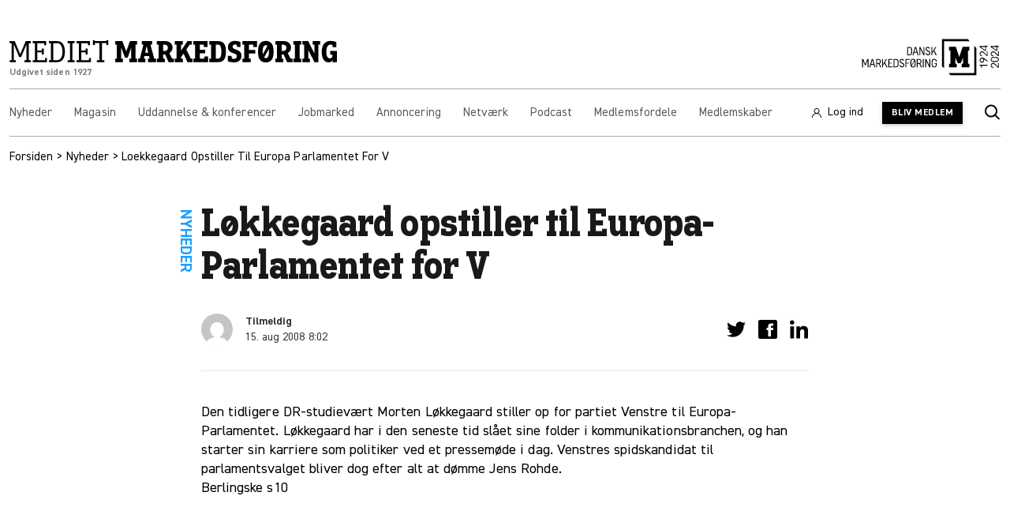

--- FILE ---
content_type: text/css
request_url: https://markedsforing.dk/app/themes/dm-theme/public/css/app.3ac7c6.css
body_size: 19270
content:
@import url(https://fonts.googleapis.com/css?family=Raleway:400,700&display=swap);*,:after,:before{border:0 solid;-webkit-box-sizing:border-box;box-sizing:border-box}:after,:before{--tw-content:""}:host,html{line-height:1.5;-webkit-text-size-adjust:100%;font-family:Raleway,sans-serif;-webkit-font-feature-settings:normal;font-feature-settings:normal;font-variation-settings:normal;-moz-tab-size:4;-o-tab-size:4;tab-size:4;-webkit-tap-highlight-color:transparent}body{line-height:inherit;margin:0}hr{border-top-width:1px;color:inherit;height:0}abbr:where([title]){-webkit-text-decoration:underline dotted;text-decoration:underline dotted}h1,h2,h3,h4,h5,h6{font-size:inherit;font-weight:inherit}a{color:inherit;text-decoration:inherit}b,strong{font-weight:bolder}code,kbd,pre,samp{font-family:Menlo,Monaco,Consolas,Liberation Mono,Courier New,monospace;-webkit-font-feature-settings:normal;font-feature-settings:normal;font-size:1em;font-variation-settings:normal}small{font-size:80%}sub,sup{font-size:75%;line-height:0;position:relative;vertical-align:baseline}sub{bottom:-.25em}sup{top:-.5em}table{border-collapse:collapse;border-color:inherit;text-indent:0}button,input,optgroup,select,textarea{color:inherit;font-family:inherit;-webkit-font-feature-settings:inherit;font-feature-settings:inherit;font-size:100%;font-variation-settings:inherit;font-weight:inherit;line-height:inherit;margin:0;padding:0}button,select{text-transform:none}[type=button],[type=reset],[type=submit],button{-webkit-appearance:button;background-color:transparent;background-image:none}:-moz-focusring{outline:auto}:-moz-ui-invalid{box-shadow:none}progress{vertical-align:baseline}::-webkit-inner-spin-button,::-webkit-outer-spin-button{height:auto}[type=search]{-webkit-appearance:textfield;outline-offset:-2px}::-webkit-search-decoration{-webkit-appearance:none}::-webkit-file-upload-button{-webkit-appearance:button;font:inherit}summary{display:list-item}blockquote,dd,dl,figure,h1,h2,h3,h4,h5,h6,hr,p,pre{margin:0}fieldset{margin:0}fieldset,legend{padding:0}menu,ol,ul{list-style:none;margin:0;padding:0}dialog{padding:0}textarea{resize:vertical}input::-webkit-input-placeholder,textarea::-webkit-input-placeholder{color:#9ca3af;opacity:1}input::-moz-placeholder,textarea::-moz-placeholder{color:#9ca3af;opacity:1}input:-ms-input-placeholder,textarea:-ms-input-placeholder{color:#9ca3af;opacity:1}input::-ms-input-placeholder,textarea::-ms-input-placeholder{color:#9ca3af;opacity:1}input::placeholder,textarea::placeholder{color:#9ca3af;opacity:1}[role=button],button{cursor:pointer}:disabled{cursor:default}audio,canvas,embed,iframe,img,object,svg,video{display:block;vertical-align:middle}img,video{height:auto;max-width:100%}[hidden]{display:none}*,:after,:before{--tw-border-spacing-x:0;--tw-border-spacing-y:0;--tw-translate-x:0;--tw-translate-y:0;--tw-rotate:0;--tw-skew-x:0;--tw-skew-y:0;--tw-scale-x:1;--tw-scale-y:1;--tw-pan-x: ;--tw-pan-y: ;--tw-pinch-zoom: ;--tw-scroll-snap-strictness:proximity;--tw-gradient-from-position: ;--tw-gradient-via-position: ;--tw-gradient-to-position: ;--tw-ordinal: ;--tw-slashed-zero: ;--tw-numeric-figure: ;--tw-numeric-spacing: ;--tw-numeric-fraction: ;--tw-ring-inset: ;--tw-ring-offset-width:0px;--tw-ring-offset-color:#fff;--tw-ring-color:rgba(59,130,246,.5);--tw-ring-offset-shadow:0 0 #0000;--tw-ring-shadow:0 0 #0000;--tw-shadow:0 0 #0000;--tw-shadow-colored:0 0 #0000;--tw-blur: ;--tw-brightness: ;--tw-contrast: ;--tw-grayscale: ;--tw-hue-rotate: ;--tw-invert: ;--tw-saturate: ;--tw-sepia: ;--tw-drop-shadow: ;--tw-backdrop-blur: ;--tw-backdrop-brightness: ;--tw-backdrop-contrast: ;--tw-backdrop-grayscale: ;--tw-backdrop-hue-rotate: ;--tw-backdrop-invert: ;--tw-backdrop-opacity: ;--tw-backdrop-saturate: ;--tw-backdrop-sepia: }::-ms-backdrop{--tw-border-spacing-x:0;--tw-border-spacing-y:0;--tw-translate-x:0;--tw-translate-y:0;--tw-rotate:0;--tw-skew-x:0;--tw-skew-y:0;--tw-scale-x:1;--tw-scale-y:1;--tw-pan-x: ;--tw-pan-y: ;--tw-pinch-zoom: ;--tw-scroll-snap-strictness:proximity;--tw-gradient-from-position: ;--tw-gradient-via-position: ;--tw-gradient-to-position: ;--tw-ordinal: ;--tw-slashed-zero: ;--tw-numeric-figure: ;--tw-numeric-spacing: ;--tw-numeric-fraction: ;--tw-ring-inset: ;--tw-ring-offset-width:0px;--tw-ring-offset-color:#fff;--tw-ring-color:rgba(59,130,246,.5);--tw-ring-offset-shadow:0 0 #0000;--tw-ring-shadow:0 0 #0000;--tw-shadow:0 0 #0000;--tw-shadow-colored:0 0 #0000;--tw-blur: ;--tw-brightness: ;--tw-contrast: ;--tw-grayscale: ;--tw-hue-rotate: ;--tw-invert: ;--tw-saturate: ;--tw-sepia: ;--tw-drop-shadow: ;--tw-backdrop-blur: ;--tw-backdrop-brightness: ;--tw-backdrop-contrast: ;--tw-backdrop-grayscale: ;--tw-backdrop-hue-rotate: ;--tw-backdrop-invert: ;--tw-backdrop-opacity: ;--tw-backdrop-saturate: ;--tw-backdrop-sepia: }::backdrop{--tw-border-spacing-x:0;--tw-border-spacing-y:0;--tw-translate-x:0;--tw-translate-y:0;--tw-rotate:0;--tw-skew-x:0;--tw-skew-y:0;--tw-scale-x:1;--tw-scale-y:1;--tw-pan-x: ;--tw-pan-y: ;--tw-pinch-zoom: ;--tw-scroll-snap-strictness:proximity;--tw-gradient-from-position: ;--tw-gradient-via-position: ;--tw-gradient-to-position: ;--tw-ordinal: ;--tw-slashed-zero: ;--tw-numeric-figure: ;--tw-numeric-spacing: ;--tw-numeric-fraction: ;--tw-ring-inset: ;--tw-ring-offset-width:0px;--tw-ring-offset-color:#fff;--tw-ring-color:rgba(59,130,246,.5);--tw-ring-offset-shadow:0 0 #0000;--tw-ring-shadow:0 0 #0000;--tw-shadow:0 0 #0000;--tw-shadow-colored:0 0 #0000;--tw-blur: ;--tw-brightness: ;--tw-contrast: ;--tw-grayscale: ;--tw-hue-rotate: ;--tw-invert: ;--tw-saturate: ;--tw-sepia: ;--tw-drop-shadow: ;--tw-backdrop-blur: ;--tw-backdrop-brightness: ;--tw-backdrop-contrast: ;--tw-backdrop-grayscale: ;--tw-backdrop-hue-rotate: ;--tw-backdrop-invert: ;--tw-backdrop-opacity: ;--tw-backdrop-saturate: ;--tw-backdrop-sepia: }.container{margin-left:auto;margin-right:auto;width:100%}@media (min-width:480px){.container{max-width:480px}}@media (min-width:640px){.container{max-width:640px}}@media (min-width:802px){.container{max-width:802px}}@media (min-width:962px){.container{max-width:962px}}@media (min-width:1112px){.container{max-width:1112px}}@media (min-width:1240px){.container{max-width:1240px}}@media (min-width:1440px){.container{max-width:1440px}}@font-face{font-family:"Academy Serif";font-style:normal;font-weight:700;src:local("Academy Serif Bold"),local("Academy-Serif--Bold"),url(/app/themes/dm-theme/public/fonts/academy-serif/AcademySerif-Bold.2cb592.woff2) format("woff2"),url(/app/themes/dm-theme/public/fonts/academy-serif/AcademySerif-Bold.52e5c1.woff) format("woff")}@font-face{font-family:DIN2014;font-style:normal;font-weight:300;src:local("DIN 2014 Light"),url(/app/themes/dm-theme/public/fonts/din-2014/DIN2014-Light.d86316.woff) format("woff")}@font-face{font-family:DIN2014;font-style:normal;font-weight:400;src:local("DIN 2014 Regular"),url(/app/themes/dm-theme/public/fonts/din-2014/DIN2014-Regular.d6f7dc.woff) format("woff")}@font-face{font-family:DIN2014;font-style:normal;font-weight:600;src:local("DIN 2014 DemiBold"),url(/app/themes/dm-theme/public/fonts/din-2014/DIN2014-DemiBold.ac77eb.woff) format("woff")}@font-face{font-family:DIN2014;font-style:normal;font-weight:700;src:local("DIN 2014 Bold"),url(/app/themes/dm-theme/public/fonts/din-2014/DIN2014-Bold.c5a653.woff) format("woff")}.js-focus-visible :focus,.js-focus-visible :focus:not(.focus-visible){outline:none}@-webkit-keyframes link-hover{0%{background-position:right 0 bottom 2px;background-size:100% 4px}50%{background-position:right 0 bottom 2px;background-size:0 4px}51%{background-position:left 0 bottom 2px;background-size:0 4px}to{background-position:left 0 bottom 2px;background-size:100% 4px}}@keyframes link-hover{0%{background-position:right 0 bottom 2px;background-size:100% 4px}50%{background-position:right 0 bottom 2px;background-size:0 4px}51%{background-position:left 0 bottom 2px;background-size:0 4px}to{background-position:left 0 bottom 2px;background-size:100% 4px}}@-webkit-keyframes loader-spin{0%{-webkit-transform:translate(-50%,-50%) rotate(0deg);transform:translate(-50%,-50%) rotate(0deg)}to{-webkit-transform:translate(-50%,-50%) rotate(1turn);transform:translate(-50%,-50%) rotate(1turn)}}@keyframes loader-spin{0%{-webkit-transform:translate(-50%,-50%) rotate(0deg);transform:translate(-50%,-50%) rotate(0deg)}to{-webkit-transform:translate(-50%,-50%) rotate(1turn);transform:translate(-50%,-50%) rotate(1turn)}}.js-search-form #hits{border-style:solid;border-top-width:1px;margin-top:.75rem;--tw-border-opacity:1;border-color:rgb(240 240 240/var(--tw-border-opacity));border-top-color:currentColor;font-size:.9375rem;padding-top:.25rem}@media (min-width:1240px){.js-search-form #hits{border-top-width:0;font-size:1rem;margin-top:.5rem}}.js-search-form .ais-Highlight-highlighted{--tw-bg-opacity:1;background-color:rgb(255 255 255/var(--tw-bg-opacity));font-weight:700;--tw-text-opacity:1;color:rgb(25 160 255/var(--tw-text-opacity))}body{cursor:auto;font-family:DIN2014,sans-serif;font-size:1.125rem;line-height:1.375;-webkit-font-smoothing:antialiased;-moz-osx-font-smoothing:grayscale}h1,h2,h3,h4,h5,h6{font-family:Academy Serif;line-height:1.25;margin-bottom:.5em;--tw-text-opacity:1;color:rgb(25 25 25/var(--tw-text-opacity))}h1{font-size:2rem;line-height:1.125}@media (min-width:802px){h1{font-size:3rem}h1.enlarge-at-xl{font-size:2rem}}@media (min-width:1112px){h1.enlarge-at-xl{font-size:3rem}}h2{font-size:1.375rem}h3{font-size:1.25rem}h4{font-size:1.125rem}@media (min-width:802px){.heading-serif{font-size:1.75rem}}ol,ul{list-style-type:none;margin:0;padding:0}a{text-decoration-line:none;-webkit-transition:.2s ease-out;transition:.2s ease-out}a.default:focus.focus-visible,a.default:hover{--tw-text-opacity:1;color:rgb(25 160 255/var(--tw-text-opacity))}.btn,main .gform_wrapper .gform_footer input:not([type=radio]):not([type=checkbox]):not([type=image]):not([type=file])[type=submit]{-webkit-appearance:none;-moz-appearance:none;appearance:none;cursor:pointer;display:inline-block;font-size:1rem;font-weight:700;letter-spacing:.0375em;line-height:1;min-width:200px;padding:1rem 2rem;text-align:center;--tw-text-opacity:1;color:rgb(255 255 255/var(--tw-text-opacity));--tw-shadow:0 2px 5px 0 rgba(0,0,0,.2);--tw-shadow-colored:0 2px 5px 0 var(--tw-shadow-color);-webkit-box-shadow:var(--tw-ring-offset-shadow,0 0 #0000),var(--tw-ring-shadow,0 0 #0000),var(--tw-shadow);box-shadow:var(--tw-ring-offset-shadow,0 0 #0000),var(--tw-ring-shadow,0 0 #0000),var(--tw-shadow);-webkit-transition:.2s ease-out;transition:.2s ease-out;will-change:color,background-color,box-shadow}main .btn,main .gform_wrapper .gform_footer input:not([type=radio]):not([type=checkbox]):not([type=image]):not([type=file])[type=submit]{width:100%}@media (min-width:480px){main .btn,main .gform_wrapper .gform_footer input:not([type=radio]):not([type=checkbox]):not([type=image]):not([type=file])[type=submit]{width:auto}}.btn:disabled,main .gform_wrapper .gform_footer input[type=submit]:disabled:not([type=radio]):not([type=checkbox]):not([type=image]):not([type=file]){cursor:not-allowed;--tw-shadow:0 0 #0000;--tw-shadow-colored:0 0 #0000;-webkit-box-shadow:var(--tw-ring-offset-shadow,0 0 #0000),var(--tw-ring-shadow,0 0 #0000),var(--tw-shadow);box-shadow:var(--tw-ring-offset-shadow,0 0 #0000),var(--tw-ring-shadow,0 0 #0000),var(--tw-shadow)}.btn.btn-white:not(:disabled),main .gform_wrapper .gform_footer input.btn-white[type=submit]:not(:disabled):not([type=radio]):not([type=checkbox]):not([type=image]):not([type=file]){--tw-bg-opacity:1;background-color:rgb(255 255 255/var(--tw-bg-opacity));--tw-text-opacity:1;color:rgb(25 25 25/var(--tw-text-opacity))}.btn.btn-white:not(:disabled):hover,main .gform_wrapper .gform_footer input.btn-white[type=submit]:not(:disabled):hover:not([type=radio]):not([type=checkbox]):not([type=image]):not([type=file]){--tw-bg-opacity:1;background-color:rgb(240 240 240/var(--tw-bg-opacity));--tw-shadow:0 6px 15px 0 rgba(0,0,0,.2);--tw-shadow-colored:0 6px 15px 0 var(--tw-shadow-color);-webkit-box-shadow:var(--tw-ring-offset-shadow,0 0 #0000),var(--tw-ring-shadow,0 0 #0000),var(--tw-shadow);box-shadow:var(--tw-ring-offset-shadow,0 0 #0000),var(--tw-ring-shadow,0 0 #0000),var(--tw-shadow);-webkit-transition:.3s ease;transition:.3s ease}.btn.btn-white:not(:disabled):focus.focus-visible,main .gform_wrapper .gform_footer input.btn-white[type=submit]:not(:disabled):focus.focus-visible:not([type=radio]):not([type=checkbox]):not([type=image]):not([type=file]){--tw-bg-opacity:1;background-color:rgb(240 240 240/var(--tw-bg-opacity));-webkit-box-shadow:0 0 0 3px #19a0ff;box-shadow:0 0 0 3px #19a0ff;-webkit-transition:.2s ease;transition:.2s ease}.btn.btn-grey:not(:disabled),main .gform_wrapper .gform_footer input.btn-grey[type=submit]:not(:disabled):not([type=radio]):not([type=checkbox]):not([type=image]):not([type=file]){--tw-bg-opacity:1;background-color:rgb(240 240 240/var(--tw-bg-opacity));--tw-text-opacity:1;color:rgb(25 25 25/var(--tw-text-opacity))}.btn.btn-grey:not(:disabled):hover,main .gform_wrapper .gform_footer input.btn-grey[type=submit]:not(:disabled):hover:not([type=radio]):not([type=checkbox]):not([type=image]):not([type=file]){--tw-bg-opacity:1;background-color:rgb(226 232 240/var(--tw-bg-opacity));--tw-shadow:0 6px 15px 0 rgba(0,0,0,.2);--tw-shadow-colored:0 6px 15px 0 var(--tw-shadow-color);-webkit-box-shadow:var(--tw-ring-offset-shadow,0 0 #0000),var(--tw-ring-shadow,0 0 #0000),var(--tw-shadow);box-shadow:var(--tw-ring-offset-shadow,0 0 #0000),var(--tw-ring-shadow,0 0 #0000),var(--tw-shadow);-webkit-transition:.3s ease;transition:.3s ease}.btn.btn-grey:not(:disabled):focus.focus-visible,main .gform_wrapper .gform_footer input.btn-grey[type=submit]:not(:disabled):focus.focus-visible:not([type=radio]):not([type=checkbox]):not([type=image]):not([type=file]){--tw-bg-opacity:1;background-color:rgb(226 232 240/var(--tw-bg-opacity));-webkit-box-shadow:0 0 0 3px #19a0ff;box-shadow:0 0 0 3px #19a0ff;-webkit-transition:.2s ease;transition:.2s ease}.btn.btn-primary,main .gform_wrapper .gform_footer input[type=submit]:not([type=radio]):not([type=checkbox]):not([type=image]):not([type=file]){--tw-bg-opacity:1;background-color:rgb(0 0 0/var(--tw-bg-opacity))}.btn.btn-primary:not(:disabled):hover,main .gform_wrapper .gform_footer input[type=submit]:not(:disabled):hover:not([type=radio]):not([type=checkbox]):not([type=image]):not([type=file]){--tw-bg-opacity:1;background-color:rgb(62 63 66/var(--tw-bg-opacity));--tw-shadow:0 6px 15px 0 rgba(0,0,0,.2);--tw-shadow-colored:0 6px 15px 0 var(--tw-shadow-color);-webkit-box-shadow:var(--tw-ring-offset-shadow,0 0 #0000),var(--tw-ring-shadow,0 0 #0000),var(--tw-shadow);box-shadow:var(--tw-ring-offset-shadow,0 0 #0000),var(--tw-ring-shadow,0 0 #0000),var(--tw-shadow);-webkit-transition:.3s ease;transition:.3s ease}.btn.btn-primary:not(:disabled):focus.focus-visible,main .gform_wrapper .gform_footer input[type=submit]:not(:disabled):focus.focus-visible:not([type=radio]):not([type=checkbox]):not([type=image]):not([type=file]){--tw-bg-opacity:1;background-color:rgb(62 63 66/var(--tw-bg-opacity));-webkit-box-shadow:0 0 0 3px #595959;box-shadow:0 0 0 3px #595959;-webkit-transition:.2s ease;transition:.2s ease}.btn.btn-secondary:not(:disabled),main .gform_wrapper .gform_footer input.btn-secondary[type=submit]:not(:disabled):not([type=radio]):not([type=checkbox]):not([type=image]):not([type=file]){--tw-bg-opacity:1;background-color:rgb(0 43 61/var(--tw-bg-opacity))}.btn.btn-secondary:not(:disabled):hover,main .gform_wrapper .gform_footer input.btn-secondary[type=submit]:not(:disabled):hover:not([type=radio]):not([type=checkbox]):not([type=image]):not([type=file]){--tw-bg-opacity:1;background-color:rgb(25 25 25/var(--tw-bg-opacity));--tw-shadow:0 6px 15px 0 rgba(0,0,0,.2);--tw-shadow-colored:0 6px 15px 0 var(--tw-shadow-color);-webkit-box-shadow:var(--tw-ring-offset-shadow,0 0 #0000),var(--tw-ring-shadow,0 0 #0000),var(--tw-shadow);box-shadow:var(--tw-ring-offset-shadow,0 0 #0000),var(--tw-ring-shadow,0 0 #0000),var(--tw-shadow);-webkit-transition:.3s ease;transition:.3s ease}.btn.btn-secondary:not(:disabled):focus.focus-visible,main .gform_wrapper .gform_footer input.btn-secondary[type=submit]:not(:disabled):focus.focus-visible:not([type=radio]):not([type=checkbox]):not([type=image]):not([type=file]){--tw-bg-opacity:1;background-color:rgb(25 25 25/var(--tw-bg-opacity));-webkit-box-shadow:0 0 0 3px #878787;box-shadow:0 0 0 3px #878787;-webkit-transition:.2s ease;transition:.2s ease}.btn.btn-dark-blue:not(:disabled),main .gform_wrapper .gform_footer input.btn-dark-blue[type=submit]:not(:disabled):not([type=radio]):not([type=checkbox]):not([type=image]):not([type=file]){--tw-bg-opacity:1;background-color:rgb(0 43 61/var(--tw-bg-opacity))}.btn.btn-dark-blue:not(:disabled):hover,main .gform_wrapper .gform_footer input.btn-dark-blue[type=submit]:not(:disabled):hover:not([type=radio]):not([type=checkbox]):not([type=image]):not([type=file]){--tw-bg-opacity:1;background-color:rgb(0 57 82/var(--tw-bg-opacity));--tw-shadow:0 6px 15px 0 rgba(0,0,0,.2);--tw-shadow-colored:0 6px 15px 0 var(--tw-shadow-color);-webkit-box-shadow:var(--tw-ring-offset-shadow,0 0 #0000),var(--tw-ring-shadow,0 0 #0000),var(--tw-shadow);box-shadow:var(--tw-ring-offset-shadow,0 0 #0000),var(--tw-ring-shadow,0 0 #0000),var(--tw-shadow);-webkit-transition:.3s ease;transition:.3s ease}.btn.btn-dark-blue:not(:disabled):focus.focus-visible,main .gform_wrapper .gform_footer input.btn-dark-blue[type=submit]:not(:disabled):focus.focus-visible:not([type=radio]):not([type=checkbox]):not([type=image]):not([type=file]){--tw-bg-opacity:1;background-color:rgb(0 57 82/var(--tw-bg-opacity));-webkit-box-shadow:0 0 0 3px #002b3d;box-shadow:0 0 0 3px #002b3d;-webkit-transition:.2s ease;transition:.2s ease}.btn.btn-green:not(:disabled),main .gform_wrapper .gform_footer input.btn-green[type=submit]:not(:disabled):not([type=radio]):not([type=checkbox]):not([type=image]):not([type=file]){--tw-bg-opacity:1;background-color:rgb(53 182 119/var(--tw-bg-opacity))}.btn.btn-green:not(:disabled):hover,main .gform_wrapper .gform_footer input.btn-green[type=submit]:not(:disabled):hover:not([type=radio]):not([type=checkbox]):not([type=image]):not([type=file]){--tw-bg-opacity:1;background-color:rgb(39 136 89/var(--tw-bg-opacity));--tw-shadow:0 6px 15px 0 rgba(0,0,0,.2);--tw-shadow-colored:0 6px 15px 0 var(--tw-shadow-color);-webkit-box-shadow:var(--tw-ring-offset-shadow,0 0 #0000),var(--tw-ring-shadow,0 0 #0000),var(--tw-shadow);box-shadow:var(--tw-ring-offset-shadow,0 0 #0000),var(--tw-ring-shadow,0 0 #0000),var(--tw-shadow);-webkit-transition:.3s ease;transition:.3s ease}.btn.btn-green:not(:disabled):focus.focus-visible,main .gform_wrapper .gform_footer input.btn-green[type=submit]:not(:disabled):focus.focus-visible:not([type=radio]):not([type=checkbox]):not([type=image]):not([type=file]){--tw-bg-opacity:1;background-color:rgb(39 136 89/var(--tw-bg-opacity));-webkit-box-shadow:0 0 0 3px #35b677;box-shadow:0 0 0 3px #35b677;-webkit-transition:.2s ease;transition:.2s ease}.btn.btn-red:not(:disabled),main .gform_wrapper .gform_footer input.btn-red[type=submit]:not(:disabled):not([type=radio]):not([type=checkbox]):not([type=image]):not([type=file]){--tw-bg-opacity:1;background-color:rgb(255 97 79/var(--tw-bg-opacity))}.btn.btn-red:not(:disabled):hover,main .gform_wrapper .gform_footer input.btn-red[type=submit]:not(:disabled):hover:not([type=radio]):not([type=checkbox]):not([type=image]):not([type=file]){--tw-bg-opacity:1;background-color:rgb(207 21 0/var(--tw-bg-opacity));--tw-shadow:0 6px 15px 0 rgba(0,0,0,.2);--tw-shadow-colored:0 6px 15px 0 var(--tw-shadow-color);-webkit-box-shadow:var(--tw-ring-offset-shadow,0 0 #0000),var(--tw-ring-shadow,0 0 #0000),var(--tw-shadow);box-shadow:var(--tw-ring-offset-shadow,0 0 #0000),var(--tw-ring-shadow,0 0 #0000),var(--tw-shadow);-webkit-transition:.3s ease;transition:.3s ease}.btn.btn-red:not(:disabled):focus.focus-visible,main .gform_wrapper .gform_footer input.btn-red[type=submit]:not(:disabled):focus.focus-visible:not([type=radio]):not([type=checkbox]):not([type=image]):not([type=file]){--tw-bg-opacity:1;background-color:rgb(207 21 0/var(--tw-bg-opacity));-webkit-box-shadow:0 0 0 3px #ff614f;box-shadow:0 0 0 3px #ff614f;-webkit-transition:.2s ease;transition:.2s ease}.btn.btn-circle,main .gform_wrapper .gform_footer input.btn-circle[type=submit]:not([type=radio]):not([type=checkbox]):not([type=image]):not([type=file]){border-radius:9999px}.btn.btn-circle:not(:disabled),main .gform_wrapper .gform_footer input.btn-circle[type=submit]:not(:disabled):not([type=radio]):not([type=checkbox]):not([type=image]):not([type=file]){height:3rem;min-width:0;padding:0;width:3rem}.btn.btn-circle:not(:disabled).has-border,main .gform_wrapper .gform_footer input.btn-circle[type=submit]:not(:disabled).has-border:not([type=radio]):not([type=checkbox]):not([type=image]):not([type=file]){border-style:solid;border-width:2px;--tw-border-opacity:1;border-color:rgb(89 89 89/var(--tw-border-opacity))}.btn.btn-circle:not(:disabled) svg,main .gform_wrapper .gform_footer input.btn-circle[type=submit]:not(:disabled):not([type=radio]):not([type=checkbox]):not([type=image]):not([type=file]) svg{height:auto;left:50%;position:absolute;top:50%;width:1.5rem}.btn.has-icon:not(:disabled):not(.btn-circle):not(.btn.btn-circle:not(:disabled) svg),.btn.has-icon:not(:disabled):not(.btn-circle):not(main .gform_wrapper .gform_footer input.btn-circle[type=submit]:not(:disabled):not([type=radio]):not([type=checkbox]):not([type=image]):not([type=file]) svg),main .gform_wrapper .gform_footer input.has-icon[type=submit]:not(:disabled):not(.btn-circle):not(.btn.btn-circle:not(:disabled) svg):not([type=radio]):not([type=checkbox]):not([type=image]):not([type=file]),main .gform_wrapper .gform_footer input.has-icon[type=submit]:not(:disabled):not(.btn-circle):not(main .gform_wrapper .gform_footer input.btn-circle[type=submit]:not(:disabled):not([type=radio]):not([type=checkbox]):not([type=image]):not([type=file]) svg):not([type=radio]):not([type=checkbox]):not([type=image]):not([type=file]){position:relative}.btn.btn-circle:not(:disabled) svg,main .gform_wrapper .gform_footer input.btn-circle[type=submit]:not(:disabled):not([type=radio]):not([type=checkbox]):not([type=image]):not([type=file]) svg{-webkit-transform:translate(-50%,-50%);transform:translate(-50%,-50%);fill:#191919}.btn.btn-circle:not(:disabled).btn-primary svg,.btn.btn-circle:not(:disabled).btn-secondary svg,main .gform_wrapper .gform_footer input.btn-circle[type=submit]:not(:disabled):not([type=radio]):not([type=checkbox]):not([type=image]):not([type=file]) svg{fill:#fff}.btn.btn-alt:not(:disabled),main .gform_wrapper .gform_footer input.btn-alt[type=submit]:not(:disabled):not([type=radio]):not([type=checkbox]):not([type=image]):not([type=file]){font-size:.875rem;min-width:0;padding:.75rem 1.5rem;text-transform:uppercase}.btn.is-w-full,main .gform_wrapper .gform_footer input.is-w-full[type=submit]:not([type=radio]):not([type=checkbox]):not([type=image]):not([type=file]){width:100%}.btn.has-icon:not(:disabled):not(.btn-circle),main .gform_wrapper .gform_footer input.has-icon[type=submit]:not(:disabled):not(.btn-circle):not([type=radio]):not([type=checkbox]):not([type=image]):not([type=file]){min-width:0;padding-right:3.5rem}.btn.has-icon:not(:disabled):not(.btn-circle):not(.absolute),main .gform_wrapper .gform_footer input.has-icon[type=submit]:not(:disabled):not(.btn-circle):not(.absolute):not([type=radio]):not([type=checkbox]):not([type=image]):not([type=file]){position:relative}.btn.has-icon:not(:disabled):not(.btn-circle) svg,main .gform_wrapper .gform_footer input.has-icon[type=submit]:not(:disabled):not(.btn-circle):not([type=radio]):not([type=checkbox]):not([type=image]):not([type=file]) svg{height:auto;position:absolute;width:1.5rem}.btn.has-icon:not(:disabled):not(.btn-circle):not(.btn.has-icon:not(:disabled):not(.btn-circle) svg),.btn.has-icon:not(:disabled):not(.btn-circle):not(main .gform_wrapper .gform_footer input.has-icon[type=submit]:not(:disabled):not(.btn-circle):not([type=radio]):not([type=checkbox]):not([type=image]):not([type=file]) svg),main .gform_wrapper .gform_footer input.has-icon[type=submit]:not(:disabled):not(.btn-circle):not(.btn.has-icon:not(:disabled):not(.btn-circle) svg):not([type=radio]):not([type=checkbox]):not([type=image]):not([type=file]),main .gform_wrapper .gform_footer input.has-icon[type=submit]:not(:disabled):not(.btn-circle):not(main .gform_wrapper .gform_footer input.has-icon[type=submit]:not(:disabled):not(.btn-circle):not([type=radio]):not([type=checkbox]):not([type=image]):not([type=file]) svg):not([type=radio]):not([type=checkbox]):not([type=image]):not([type=file]){position:relative}.btn.has-icon:not(:disabled):not(.btn-circle) svg,main .gform_wrapper .gform_footer input.has-icon[type=submit]:not(:disabled):not(.btn-circle):not([type=radio]):not([type=checkbox]):not([type=image]):not([type=file]) svg{right:1.25rem;top:50%;-webkit-transform:translateY(-50%);transform:translateY(-50%);fill:#fff;-webkit-transition:-webkit-transform .3s cubic-bezier(.55,.35,.55,1.4);transition:-webkit-transform .3s cubic-bezier(.55,.35,.55,1.4);transition:transform .3s cubic-bezier(.55,.35,.55,1.4);transition:transform .3s cubic-bezier(.55,.35,.55,1.4),-webkit-transform .3s cubic-bezier(.55,.35,.55,1.4)}.btn.has-icon:not(:disabled):not(.btn-circle):hover svg,main .gform_wrapper .gform_footer input.has-icon[type=submit]:not(:disabled):not(.btn-circle):hover:not([type=radio]):not([type=checkbox]):not([type=image]):not([type=file]) svg{-webkit-transform:translate(4px,-50%);transform:translate(4px,-50%)}.btn.has-loader,main .gform_wrapper .gform_footer input.has-loader[type=submit]:not([type=radio]):not([type=checkbox]):not([type=image]):not([type=file]){overflow:hidden;position:relative}.btn.has-loader:before,main .gform_wrapper .gform_footer input.has-loader[type=submit]:not([type=radio]):not([type=checkbox]):not([type=image]):not([type=file]):before{height:100%;left:0;position:absolute;top:0;width:100%}.btn.has-icon:not(:disabled):not(.btn-circle):not(.btn.has-loader):before,.btn.has-icon:not(:disabled):not(.btn-circle):not(main .gform_wrapper .gform_footer input.has-loader[type=submit]:not([type=radio]):not([type=checkbox]):not([type=image]):not([type=file])):before,main .gform_wrapper .gform_footer input.has-icon[type=submit]:not(:disabled):not(.btn-circle):not(.btn.has-loader):not([type=radio]):not([type=checkbox]):not([type=image]):not([type=file]):before,main .gform_wrapper .gform_footer input.has-icon[type=submit]:not(:disabled):not(.btn-circle):not(main .gform_wrapper .gform_footer input.has-loader[type=submit]:not([type=radio]):not([type=checkbox]):not([type=image]):not([type=file])):not([type=radio]):not([type=checkbox]):not([type=image]):not([type=file]):before{position:relative}.btn.has-loader:before,main .gform_wrapper .gform_footer input.has-loader[type=submit]:not([type=radio]):not([type=checkbox]):not([type=image]):not([type=file]):before{content:"";-webkit-transform:translateX(-100%);transform:translateX(-100%);-webkit-transition:.3s ease-in-out;transition:.3s ease-in-out;will-change:transform}.btn.has-loader:after,main .gform_wrapper .gform_footer input.has-loader[type=submit]:not([type=radio]):not([type=checkbox]):not([type=image]):not([type=file]):after{opacity:0;position:absolute}.btn.has-icon:not(:disabled):not(.btn-circle):not(.btn.has-loader):after,.btn.has-icon:not(:disabled):not(.btn-circle):not(main .gform_wrapper .gform_footer input.has-loader[type=submit]:not([type=radio]):not([type=checkbox]):not([type=image]):not([type=file])):after,main .gform_wrapper .gform_footer input.has-icon[type=submit]:not(:disabled):not(.btn-circle):not(.btn.has-loader):not([type=radio]):not([type=checkbox]):not([type=image]):not([type=file]):after,main .gform_wrapper .gform_footer input.has-icon[type=submit]:not(:disabled):not(.btn-circle):not(main .gform_wrapper .gform_footer input.has-loader[type=submit]:not([type=radio]):not([type=checkbox]):not([type=image]):not([type=file])):not([type=radio]):not([type=checkbox]):not([type=image]):not([type=file]):after{position:relative}.btn.has-loader:after,main .gform_wrapper .gform_footer input.has-loader[type=submit]:not([type=radio]):not([type=checkbox]):not([type=image]):not([type=file]):after{content:"";left:50%;top:50%;-webkit-transform:translate(-50%,-50%);transform:translate(-50%,-50%);-webkit-transition:.3s ease-out;transition:.3s ease-out;will-change:opacity}.btn.has-loader.is-loading,main .gform_wrapper .gform_footer input.has-loader.is-loading[type=submit]:not([type=radio]):not([type=checkbox]):not([type=image]):not([type=file]){color:transparent;pointer-events:none}.btn.has-loader.is-loading:before,main .gform_wrapper .gform_footer input.has-loader.is-loading[type=submit]:not([type=radio]):not([type=checkbox]):not([type=image]):not([type=file]):before{-webkit-transform:translateX(0);transform:translateX(0)}.btn.has-loader.is-loading:after,main .gform_wrapper .gform_footer input.has-loader.is-loading[type=submit]:not([type=radio]):not([type=checkbox]):not([type=image]):not([type=file]):after{-webkit-animation:loader-spin 1s linear infinite;animation:loader-spin 1s linear infinite;border:4px solid #fff;border-radius:9999px;border-top-color:#a0aec0;height:26px;opacity:1;width:26px}form:not(.search-form):not(.newsletter-form) input[type=date],form:not(.search-form):not(.newsletter-form) input[type=email],form:not(.search-form):not(.newsletter-form) input[type=number],form:not(.search-form):not(.newsletter-form) input[type=password],form:not(.search-form):not(.newsletter-form) input[type=text]{-webkit-appearance:none;-moz-appearance:none;appearance:none;border-radius:9999px;display:inline-block;max-width:600px;width:100%;--tw-bg-opacity:1;background-color:rgb(255 255 255/var(--tw-bg-opacity));font-size:.875rem;line-height:1;padding:1rem 2rem;--tw-shadow:0 5px 10px 0 rgba(0,0,0,.2);--tw-shadow-colored:0 5px 10px 0 var(--tw-shadow-color);-webkit-box-shadow:var(--tw-ring-offset-shadow,0 0 #0000),var(--tw-ring-shadow,0 0 #0000),var(--tw-shadow);box-shadow:var(--tw-ring-offset-shadow,0 0 #0000),var(--tw-ring-shadow,0 0 #0000),var(--tw-shadow)}form:not(.search-form):not(.newsletter-form) input[type=checkbox]{opacity:0;position:absolute}.btn.has-icon:not(:disabled):not(.btn-circle):not(form:not(.search-form):not(.newsletter-form) input[type=checkbox]),main .gform_wrapper .gform_footer input.has-icon[type=submit]:not(:disabled):not(.btn-circle):not(form:not(.search-form):not(.newsletter-form) input[type=checkbox]):not([type=radio]):not([type=checkbox]):not([type=image]):not([type=file]){position:relative}form:not(.search-form):not(.newsletter-form) input[type=checkbox]+label{cursor:pointer;display:-webkit-box;display:-ms-flexbox;display:flex;-webkit-user-select:none;-moz-user-select:none;-ms-user-select:none;user-select:none;-webkit-box-align:start;-ms-flex-align:start;align-items:flex-start;font-size:.75rem;line-height:1rem}form:not(.search-form):not(.newsletter-form) input[type=checkbox]+label:before{display:inline-block;height:1rem;margin-right:.5rem;width:1rem;-webkit-box-flex:0;border:1px solid;-ms-flex:none;flex:none;--tw-border-opacity:1;border-color:rgb(25 25 25/var(--tw-border-opacity));content:""}form:not(.search-form):not(.newsletter-form) input[type=checkbox]:checked+label:before{content:"✓";font-size:1rem;text-align:center}form:not(.search-form):not(.newsletter-form) input[type=checkbox]:focus.focus-visible+label:before{-webkit-box-shadow:0 0 0 3px #19a0ff;box-shadow:0 0 0 3px #19a0ff;-webkit-transition:.2s ease;transition:.2s ease}form:not(.search-form):not(.newsletter-form) input[type=radio]{opacity:0;position:absolute}.btn.has-icon:not(:disabled):not(.btn-circle):not(form:not(.search-form):not(.newsletter-form) input[type=radio]),main .gform_wrapper .gform_footer input.has-icon[type=submit]:not(:disabled):not(.btn-circle):not(form:not(.search-form):not(.newsletter-form) input[type=radio]):not([type=radio]):not([type=checkbox]):not([type=image]):not([type=file]){position:relative}form:not(.search-form):not(.newsletter-form) input[type=radio]+label{cursor:pointer;display:-webkit-box;display:-ms-flexbox;display:flex;-webkit-user-select:none;-moz-user-select:none;-ms-user-select:none;user-select:none;-webkit-box-align:start;-ms-flex-align:start;align-items:flex-start;font-size:.75rem;line-height:1rem}form:not(.search-form):not(.newsletter-form) input[type=radio]+label:before{display:inline-block;height:1rem;margin-right:.5rem;width:1rem;-webkit-box-flex:0;border:1px solid;border-radius:9999px;-ms-flex:none;flex:none;--tw-border-opacity:1;border-color:rgb(25 25 25/var(--tw-border-opacity));content:""}form:not(.search-form):not(.newsletter-form) input[type=radio]:checked+label:before{border-width:.25rem}form:not(.search-form):not(.newsletter-form) input[type=radio]:focus.focus-visible+label:before{-webkit-box-shadow:0 0 0 3px #19a0ff;box-shadow:0 0 0 3px #19a0ff;-webkit-transition:.2s ease;transition:.2s ease}form:not(.search-form):not(.newsletter-form) input[type=radio].radio-lg+label:before{height:1.5rem;margin-right:1rem;width:1.5rem}form:not(.search-form):not(.newsletter-form) input[type=radio].radio-lg:checked+label:before{border-width:.375rem}form:not(.search-form):not(.newsletter-form) input[type=radio].radio-middle+label{-webkit-box-align:center;-ms-flex-align:center;align-items:center}form:not(.search-form):not(.newsletter-form) .error-label{display:none;font-size:.75rem;margin-top:.25rem;--tw-text-opacity:1;color:rgb(229 62 62/var(--tw-text-opacity))}form:not(.search-form):not(.newsletter-form).has-submitted input.is-invalid[type=date],form:not(.search-form):not(.newsletter-form).has-submitted input.is-invalid[type=email],form:not(.search-form):not(.newsletter-form).has-submitted input.is-invalid[type=number],form:not(.search-form):not(.newsletter-form).has-submitted input.is-invalid[type=password],form:not(.search-form):not(.newsletter-form).has-submitted input.is-invalid[type=text]{-webkit-box-shadow:0 0 0 2px #e53e3e;box-shadow:0 0 0 2px #e53e3e}form:not(.search-form):not(.newsletter-form).has-submitted input.is-invalid[type=date]~.error-label,form:not(.search-form):not(.newsletter-form).has-submitted input.is-invalid[type=email]~.error-label,form:not(.search-form):not(.newsletter-form).has-submitted input.is-invalid[type=number]~.error-label,form:not(.search-form):not(.newsletter-form).has-submitted input.is-invalid[type=password]~.error-label,form:not(.search-form):not(.newsletter-form).has-submitted input.is-invalid[type=text]~.error-label{display:block;margin-top:6px}form:not(.search-form):not(.newsletter-form).has-submitted input.is-invalid[type=checkbox]+label:before{border-width:1px;--tw-border-opacity:1;border-color:currentColor;--tw-text-opacity:1;color:rgb(229 62 62/var(--tw-text-opacity))}form:not(.search-form):not(.newsletter-form).has-submitted input.is-invalid[type=checkbox]~.error-label{display:block}img{width:100%}.acf-block--fact-box ul,.core-block--list ul,.wysiwyg ul{list-style-type:none}.acf-block--fact-box ul li,.core-block--list ul li,.wysiwyg ul li{position:relative}.acf-block--fact-box ul li:before,.core-block--list ul li:before,.wysiwyg ul li:before{margin-left:-1.5rem;position:absolute;top:0}.btn.has-icon:not(:disabled):not(.btn-circle):not(.acf-block--fact-box ul li):before,.btn.has-icon:not(:disabled):not(.btn-circle):not(.core-block--list ul li):before,.btn.has-icon:not(:disabled):not(.btn-circle):not(.wysiwyg ul li):before,main .gform_wrapper .gform_footer input.has-icon[type=submit]:not(:disabled):not(.btn-circle):not(.acf-block--fact-box ul li):not([type=radio]):not([type=checkbox]):not([type=image]):not([type=file]):before,main .gform_wrapper .gform_footer input.has-icon[type=submit]:not(:disabled):not(.btn-circle):not(.core-block--list ul li):not([type=radio]):not([type=checkbox]):not([type=image]):not([type=file]):before,main .gform_wrapper .gform_footer input.has-icon[type=submit]:not(:disabled):not(.btn-circle):not(.wysiwyg ul li):not([type=radio]):not([type=checkbox]):not([type=image]):not([type=file]):before{position:relative}.acf-block--fact-box ul li:before,.core-block--list ul li:before,.wysiwyg ul li:before{content:"•";-webkit-transform:scale(1.25);transform:scale(1.25)}@media (min-width:640px){.acf-block--fact-box ul li:before,.core-block--list ul li:before,.wysiwyg ul li:before{margin-left:-1.75rem}}.acf-block--fact-box ol,.core-block--list ol,.wysiwyg ol{list-style-type:decimal}.acf-block--fact-box ol,.acf-block--fact-box ul,.core-block--list ol,.core-block--list ul,.wysiwyg ol,.wysiwyg ul{margin-bottom:1em;padding-left:2rem}@media (min-width:640px){.acf-block--fact-box ol,.acf-block--fact-box ul,.core-block--list ol,.core-block--list ul,.wysiwyg ol,.wysiwyg ul{padding-left:2.75rem}}.acf-block--fact-box ol li,.acf-block--fact-box ul li,.core-block--list ol li,.core-block--list ul li,.wysiwyg ol li,.wysiwyg ul li{margin-bottom:.5em;padding-left:.5rem}@media (min-width:640px){.acf-block--fact-box ol li,.acf-block--fact-box ul li,.core-block--list ol li,.core-block--list ul li,.wysiwyg ol li,.wysiwyg ul li{padding-left:.75rem}}.acf-block--fact-box ol li:last-child,.acf-block--fact-box ul li:last-child,.core-block--list ol li:last-child,.core-block--list ul li:last-child,.wysiwyg ol li:last-child,.wysiwyg ul li:last-child{margin-bottom:0}.wysiwyg-ul ul{font-size:1rem;line-height:1.375;list-style-type:disc;padding-left:1.25rem}.wysiwyg-ul ul li{margin-bottom:.25rem;padding-left:0}.wysiwyg-ul ul li:before{display:none}.accordion-item a:not(.wp-block-button__link),.common-link a:not(.wp-block-button__link),.core-block--list a:not(.wp-block-button__link),.core-block--paragraph a:not(.wp-block-button__link),.gfield_checkbox a:not(.wp-block-button__link){background-image:-webkit-gradient(linear,left top,right top,from(#19a0ff),to(#19a0ff));background-image:linear-gradient(90deg,#19a0ff 0,#19a0ff);background-position:left 0 bottom 2px;background-repeat:no-repeat;background-size:100% 4px;font-weight:700}.accordion-item a:not(.wp-block-button__link):hover,.common-link a:not(.wp-block-button__link):hover,.core-block--list a:not(.wp-block-button__link):hover,.core-block--paragraph a:not(.wp-block-button__link):hover,.gfield_checkbox a:not(.wp-block-button__link):hover{-webkit-animation:link-hover .8s cubic-bezier(.555,.205,.295,.975);animation:link-hover .8s cubic-bezier(.555,.205,.295,.975)}.accordion-item a:not(.wp-block-button__link):focus.focus-visible,.common-link a:not(.wp-block-button__link):focus.focus-visible,.core-block--list a:not(.wp-block-button__link):focus.focus-visible,.core-block--paragraph a:not(.wp-block-button__link):focus.focus-visible,.gfield_checkbox a:not(.wp-block-button__link):focus.focus-visible{background-position:left 0 bottom 0;background-size:100% 100%}main .gform_wrapper{margin-bottom:0;margin-top:0}main .gform_wrapper .gform_body .gform_fields .gfield{padding-right:0}main .gform_wrapper .gform_body .gform_fields .gfield:first-child,main .gform_wrapper .gform_body .gform_fields .gfield:first-child.hidden_label .ginput_container{margin-top:0}main .gform_wrapper .gform_body .gform_fields .gfield.gsection{margin-bottom:1.5rem;margin-right:0;--tw-border-opacity:1;border-color:rgb(219 222 231/var(--tw-border-opacity));padding-bottom:.25rem;padding-top:1rem}main .gform_wrapper .gform_body .gform_fields .gfield label.gfield_label{font-size:1rem}main .gform_wrapper .gform_body .gform_fields .gfield label.gfield_label .gfield_required{--tw-text-opacity:1;color:rgb(25 25 25/var(--tw-text-opacity))}main .gform_wrapper .gform_body .gform_fields .gfield input:not([type=radio]):not([type=checkbox]):not([type=submit]):not([type=button]):not([type=image]):not([type=file]),main .gform_wrapper .gform_body .gform_fields .gfield select{border-color:currentColor;border-radius:0;border-width:1px;-webkit-box-sizing:border-box;box-sizing:border-box;height:3rem;margin-top:0;width:100%;--tw-border-opacity:1;border-color:rgb(219 222 231/var(--tw-border-opacity));font-size:1rem;line-height:1.5;padding:.5rem 1rem;--tw-shadow:0 0 #0000;--tw-shadow-colored:0 0 #0000;-webkit-box-shadow:var(--tw-ring-offset-shadow,0 0 #0000),var(--tw-ring-shadow,0 0 #0000),var(--tw-shadow);box-shadow:var(--tw-ring-offset-shadow,0 0 #0000),var(--tw-ring-shadow,0 0 #0000),var(--tw-shadow)}main .gform_wrapper .gform_body .gform_fields .gfield input:not([type=radio]):not([type=checkbox]):not([type=submit]):not([type=button]):not([type=image]):not([type=file])::-webkit-input-placeholder,main .gform_wrapper .gform_body .gform_fields .gfield select::-webkit-input-placeholder{--tw-text-opacity:1;color:rgb(25 25 25/var(--tw-text-opacity))}main .gform_wrapper .gform_body .gform_fields .gfield input:not([type=radio]):not([type=checkbox]):not([type=submit]):not([type=button]):not([type=image]):not([type=file])::-moz-placeholder,main .gform_wrapper .gform_body .gform_fields .gfield select::-moz-placeholder{--tw-text-opacity:1;color:rgb(25 25 25/var(--tw-text-opacity))}main .gform_wrapper .gform_body .gform_fields .gfield input:not([type=radio]):not([type=checkbox]):not([type=submit]):not([type=button]):not([type=image]):not([type=file]):-ms-input-placeholder,main .gform_wrapper .gform_body .gform_fields .gfield select:-ms-input-placeholder{--tw-text-opacity:1;color:rgb(25 25 25/var(--tw-text-opacity))}main .gform_wrapper .gform_body .gform_fields .gfield input:not([type=radio]):not([type=checkbox]):not([type=submit]):not([type=button]):not([type=image]):not([type=file])::-ms-input-placeholder,main .gform_wrapper .gform_body .gform_fields .gfield select::-ms-input-placeholder{--tw-text-opacity:1;color:rgb(25 25 25/var(--tw-text-opacity))}main .gform_wrapper .gform_body .gform_fields .gfield input:not([type=radio]):not([type=checkbox]):not([type=submit]):not([type=button]):not([type=image]):not([type=file])::placeholder,main .gform_wrapper .gform_body .gform_fields .gfield select::placeholder{--tw-text-opacity:1;color:rgb(25 25 25/var(--tw-text-opacity))}main .gform_wrapper .gform_body .gform_fields .gfield textarea{border-color:currentColor;border-width:1px;display:block;--tw-border-opacity:1;border-color:rgb(219 222 231/var(--tw-border-opacity));font-size:1rem;padding:.75rem 1rem}main .gform_wrapper .gform_body .gform_fields .gfield textarea::-webkit-input-placeholder{--tw-text-opacity:1;color:rgb(25 25 25/var(--tw-text-opacity))}main .gform_wrapper .gform_body .gform_fields .gfield textarea::-moz-placeholder{--tw-text-opacity:1;color:rgb(25 25 25/var(--tw-text-opacity))}main .gform_wrapper .gform_body .gform_fields .gfield textarea:-ms-input-placeholder{--tw-text-opacity:1;color:rgb(25 25 25/var(--tw-text-opacity))}main .gform_wrapper .gform_body .gform_fields .gfield textarea::-ms-input-placeholder{--tw-text-opacity:1;color:rgb(25 25 25/var(--tw-text-opacity))}main .gform_wrapper .gform_body .gform_fields .gfield textarea::placeholder{--tw-text-opacity:1;color:rgb(25 25 25/var(--tw-text-opacity))}main .gform_wrapper .gform_body .gform_fields .gfield .ginput_container_select{position:relative}main .gform_wrapper .gform_body .gform_fields .gfield .ginput_container_select:after{pointer-events:none;position:absolute;right:1rem;top:50%;--tw-translate-y:-50%;font-size:.5rem;-webkit-transform:translate(var(--tw-translate-x),var(--tw-translate-y)) rotate(var(--tw-rotate)) skewX(var(--tw-skew-x)) skewY(var(--tw-skew-y)) scaleX(var(--tw-scale-x)) scaleY(var(--tw-scale-y));transform:translate(var(--tw-translate-x),var(--tw-translate-y)) rotate(var(--tw-rotate)) skewX(var(--tw-skew-x)) skewY(var(--tw-skew-y)) scaleX(var(--tw-scale-x)) scaleY(var(--tw-scale-y))}.btn.has-icon:not(:disabled):not(.btn-circle):not(main .gform_wrapper .gform_body .gform_fields .gfield .ginput_container_select):after,main .gform_wrapper .gform_footer input.has-icon[type=submit]:not(:disabled):not(.btn-circle):not(main .gform_wrapper .gform_body .gform_fields .gfield .ginput_container_select):not([type=radio]):not([type=checkbox]):not([type=image]):not([type=file]):after{position:relative}main .gform_wrapper .gform_body .gform_fields .gfield .ginput_container_select:after{content:"▼"}main .gform_wrapper .gform_body .gform_fields .gfield .ginput_container_checkbox{margin-bottom:1.5rem;margin-top:.5rem}main .gform_wrapper .gform_body .gform_fields .gfield .ginput_container_checkbox .gfield_checkbox{width:100%}main .gform_wrapper .gform_body .gform_fields .gfield .ginput_container_checkbox .gfield_checkbox li{overflow:visible}main .gform_wrapper .gform_body .gform_fields .gfield .ginput_container_checkbox .gfield_checkbox li input[type=checkbox]+label{font-size:.75rem;line-height:18px;max-width:none;padding-left:1.5rem;position:relative}main .gform_wrapper .gform_body .gform_fields .gfield .ginput_container_checkbox .gfield_checkbox li input[type=checkbox]+label:before{left:0;line-height:1rem;position:absolute}.btn.has-icon:not(:disabled):not(.btn-circle):not(main .gform_wrapper .gform_body .gform_fields .gfield .ginput_container_checkbox .gfield_checkbox li input[type=checkbox]+label):before,main .gform_wrapper .gform_footer input.has-icon[type=submit]:not(:disabled):not(.btn-circle):not(main .gform_wrapper .gform_body .gform_fields .gfield .ginput_container_checkbox .gfield_checkbox li input[type=checkbox]+label):not([type=radio]):not([type=checkbox]):not([type=image]):not([type=file]):before{position:relative}main .gform_wrapper .gform_body .gform_fields .gfield .ginput_container_checkbox .gfield_checkbox li input[type=checkbox]:checked+label{font-weight:400}main .gform_wrapper .gform_body .gform_fields .gfield.gfield-file-upload{border-color:currentColor;border-width:1px;--tw-border-opacity:1;border-color:rgb(219 222 231/var(--tw-border-opacity));--tw-bg-opacity:1;background-color:rgb(255 255 255/var(--tw-bg-opacity));padding:.75rem 1rem 1rem}main .gform_wrapper .gform_body .gform_fields .gfield.gfield-file-upload .gfield_label{font-size:1rem;--tw-text-opacity:1;color:rgb(25 25 25/var(--tw-text-opacity))}main .gform_wrapper .gform_body .gform_fields .gfield.gfield-file-upload input[type=file]{font-size:1rem;width:100%;--tw-text-opacity:1;color:rgb(25 25 25/var(--tw-text-opacity))}main .gform_wrapper .gform_footer{font-size:1rem;margin-top:1.5rem;padding-bottom:1.25rem;padding-top:0}main .gform_wrapper .gform_footer input:not([type=radio]):not([type=checkbox]):not([type=image]):not([type=file])[type=submit]{min-width:0;padding:.75rem 1.5rem}main .gform_wrapper .gform_footer .gform_ajax_spinner{display:block;height:1rem;margin-left:auto;margin-right:auto;padding-left:0;width:1rem}.acf-block--form .gform_wrapper .gform_footer{padding-bottom:0}.acf-block--form .gform_wrapper .gform_footer input[type=submit]{margin-bottom:0}.ui-datepicker .ui-datepicker-title .ui-datepicker-month,.ui-datepicker .ui-datepicker-title .ui-datepicker-year{--tw-text-opacity:1;color:rgb(25 25 25/var(--tw-text-opacity))}.layout-page{padding-top:60px}@media (min-width:640px){.layout-page{padding-top:100px}}@media (min-width:802px){.layout-page{padding-top:0}}.headroom{-webkit-transition:-webkit-transform .2s linear;transition:-webkit-transform .2s linear;transition:transform .2s linear;transition:transform .2s linear,-webkit-transform .2s linear;will-change:transform}.headroom--pinned{-webkit-transform:translateY(0);transform:translateY(0)}.headroom--unpinned{-webkit-transform:translateY(-100%);transform:translateY(-100%)}#adsm-skin-container{z-index:9}.adsm-wallpaper{pointer-events:none;z-index:9}.adsm-wallpaper .adsm-wallpaper-l,.adsm-wallpaper .adsm-wallpaper-r{pointer-events:auto}.scrollmagic-pin-spacer{pointer-events:none}.post-header{position:relative;z-index:6}.post-content{pointer-events:none;position:relative;z-index:7}.inner{-webkit-box-sizing:content-box;box-sizing:content-box;margin-left:auto;margin-right:auto;padding-left:1rem;padding-right:1rem;pointer-events:auto}@media (min-width:480px){.inner{padding-left:2rem;padding-right:2rem}}@media (min-width:640px){.inner{padding-left:1.25rem;padding-right:1.25rem}}.inner--xsmall{max-width:20rem}.inner--small{max-width:34.375rem}.inner--medium{max-width:48.125rem}.inner--large{max-width:58.125rem}.inner--xlarge{max-width:67.5rem}.inner--2xlarge{max-width:77.5rem}.inner--3xlarge{max-width:90rem}.inner--skin-banner{max-width:1002px}.paginator{font-size:1rem;margin-top:2rem;width:100%;--tw-text-opacity:1;color:rgb(0 43 61/var(--tw-text-opacity))}.paginator__list{display:-webkit-box;display:-ms-flexbox;display:flex;-webkit-box-pack:center;-ms-flex-pack:center;justify-content:center}.paginator__item{-webkit-box-flex:0;-ms-flex:none;flex:none}.paginator__item-link{border-radius:9999px;display:block;height:2.25rem;margin:.25rem;width:2.25rem;--tw-bg-opacity:1;-webkit-backface-visibility:hidden;backface-visibility:hidden;background-color:rgb(240 240 240/var(--tw-bg-opacity));font-weight:700;line-height:2.25rem;text-align:center}.paginator__item-link:hover{--tw-bg-opacity:1;background-color:rgb(226 232 240/var(--tw-bg-opacity))}.paginator__item-link:focus.focus-visible{-webkit-box-shadow:0 0 0 3px #002b3d;box-shadow:0 0 0 3px #002b3d;-webkit-transition:none;transition:none}.paginator__item-link--direction{display:none}@media (min-width:480px){.paginator__item-link--direction{display:block}}.paginator__item-link--direction .icon-left:before{content:"<"}.paginator__item-link--direction .icon-right:before{content:">"}.paginator__item--active .paginator__item-link{-webkit-user-select:none;-moz-user-select:none;-ms-user-select:none;user-select:none;--tw-bg-opacity:1;background-color:rgb(0 43 61/var(--tw-bg-opacity));--tw-text-opacity:1;color:rgb(255 255 255/var(--tw-text-opacity))}.core-block--heading h2,.core-block--heading h3,.core-block--heading h4,.core-block--heading h5,.core-block--heading h6,.wysiwyg h2,.wysiwyg h3,.wysiwyg h4,.wysiwyg h5,.wysiwyg h6{margin-top:2em}.core-block--paragraph p,.wysiwyg p{margin-bottom:1em}.core-block--paragraph p.has-drop-cap:not(:focus):first-letter,.wysiwyg p.has-drop-cap:not(:focus):first-letter{font-size:3.5em;font-weight:700;line-height:.761904;margin:0;padding-right:.1em}.core-block--paragraph p.has-drop-cap:not(:focus):after,.wysiwyg p.has-drop-cap:not(:focus):after{display:none}.core-block--table{margin-bottom:2rem;margin-top:2rem}.core-block--table table{border-color:currentcolor;border-style:solid;border-width:1px 0 0 1px;--tw-border-opacity:1;border-color:rgb(217 217 217/var(--tw-border-opacity));font-size:1rem}.core-block--table table td{border-color:currentcolor;border-style:solid;border-width:0 1px 1px 0;--tw-border-opacity:1;border-color:rgb(217 217 217/var(--tw-border-opacity));padding:.5rem}.acf-block--fact-box p{margin-bottom:1em;margin-top:1em}.acf-block--fact-box p:last-child{margin-bottom:0}.acf-block--fact-box ol,.acf-block--fact-box ul{padding-left:1.5rem}.acf-block--fact-box ol li,.acf-block--fact-box ul li{padding-left:.5rem}.acf-block--fact-box ul li:before{margin-left:-1.25rem}.acf-block--fact-box a{text-decoration-line:underline}.acf-block--fact-box a:focus.focus-visible{--tw-text-opacity:1;color:rgb(25 160 255/var(--tw-text-opacity))}.acf-block--fact-box .fact-box__sizing{-webkit-transition:height .3s ease-out;transition:height .3s ease-out}.acf-block--image-gallery{padding-left:0;padding-right:0}.acf-block--image-gallery .swiper-notification{left:0;pointer-events:none;position:absolute;top:0;z-index:-1}.btn.has-icon:not(:disabled):not(.btn-circle):not(.acf-block--image-gallery .swiper-notification),main .gform_wrapper .gform_footer input.has-icon[type=submit]:not(:disabled):not(.btn-circle):not(.acf-block--image-gallery .swiper-notification):not([type=radio]):not([type=checkbox]):not([type=image]):not([type=file]){position:relative}form.newsletter-form input[type=email],form.newsletter-form input[type=text]{font-size:.875rem;height:2.5rem;padding:.625rem 1.25rem}form.newsletter-form .error-label{display:none;font-size:.75rem;margin-top:.25rem;text-align:left;--tw-text-opacity:1;color:rgb(229 62 62/var(--tw-text-opacity))}form.newsletter-form.has-submitted input.is-invalid[type=email],form.newsletter-form.has-submitted input.is-invalid[type=text]{-webkit-box-shadow:0 0 0 2px #e53e3e;box-shadow:0 0 0 2px #e53e3e}form.newsletter-form.has-submitted input.is-invalid[type=email]~.error-label,form.newsletter-form.has-submitted input.is-invalid[type=text]~.error-label{display:block;margin-top:6px}form.newsletter-form.has-submitted input.is-invalid[type=checkbox]+label{border-width:1px;--tw-border-opacity:1;border-color:currentColor;--tw-text-opacity:1;color:rgb(229 62 62/var(--tw-text-opacity))}form.newsletter-form.has-submitted input.is-invalid[type=checkbox]~.error-label{display:block}.hero-tab-button{--tw-text-opacity:1;color:rgb(140 140 140/var(--tw-text-opacity));text-decoration-line:underline;-webkit-transition:all .3s ease-in-out;transition:all .3s ease-in-out}.hero-tab-button.active{--tw-text-opacity:1;color:rgb(0 0 0/var(--tw-text-opacity))}.hero-tab{height:auto;max-height:0;opacity:0;overflow:hidden;-webkit-transition:all .2s ease-in-out;transition:all .2s ease-in-out}.hero-tab.active{max-height:276px;opacity:1}@media(min-width:640px){.hero-tab.active{max-height:460px}}.hero-tab .hero-tab-element{border-bottom-width:2px;border-style:solid;--tw-border-opacity:1;border-color:rgb(226 232 240/var(--tw-border-opacity));padding-bottom:.625rem;padding-top:.625rem}.hero-tab .hero-tab-element:nth-child(3n){border-bottom-width:0}@media(min-width:640px){.hero-tab .hero-tab-element:nth-child(3n){border-bottom-width:2px;border-style:solid;--tw-border-opacity:1;border-color:rgb(226 232 240/var(--tw-border-opacity))}}.hero-tab .hero-tab-element:last-child{border-bottom-width:0}.acf-block--image-grid svg{height:100%;width:100%}.acf-block--agenda .agenda-tag img{margin-left:5px!important}.pointer-events-none{pointer-events:none}.pointer-events-auto{pointer-events:auto}.visible{visibility:visible}.invisible{visibility:hidden}.static{position:static}.fixed{position:fixed}.absolute{position:absolute}.relative{position:relative}.sticky{position:sticky}.inset-0{inset:0}.-left-4{left:-1rem}.-right-4{right:-1rem}.-right-8{right:-2rem}.-top-8{top:-2rem}.bottom-0{bottom:0}.left-0{left:0}.left-1{left:.25rem}.left-1\/2{left:50%}.right-0{right:0}.right-1{right:.25rem}.right-2{right:.5rem}.right-4{right:1rem}.top-0{top:0}.top-1\/2{top:50%}.top-2{top:.5rem}.top-3{top:.75rem}.-z-1{z-index:-1}.z-10{z-index:10}.z-20{z-index:20}.z-40{z-index:40}.z-50{z-index:50}.col-span-1{grid-column:span 1/span 1}.col-span-4{grid-column:span 4/span 4}.-m-2{margin:-.5rem}.-m-3{margin:-.75rem}.m-0{margin:0}.m-auto{margin:auto}.-mx-4{margin-left:-1rem;margin-right:-1rem}.-my-4{margin-bottom:-1rem;margin-top:-1rem}.mx-0{margin-left:0;margin-right:0}.mx-1{margin-left:.25rem;margin-right:.25rem}.mx-2{margin-left:.5rem;margin-right:.5rem}.mx-auto{margin-left:auto;margin-right:auto}.my-10{margin-bottom:2.5rem;margin-top:2.5rem}.my-12{margin-bottom:3rem;margin-top:3rem}.my-3{margin-bottom:.75rem;margin-top:.75rem}.my-4{margin-bottom:1rem;margin-top:1rem}.my-8{margin-bottom:2rem;margin-top:2rem}.-mb-1{margin-bottom:-.25rem}.-mb-2{margin-bottom:-.5rem}.-mb-6{margin-bottom:-1.5rem}.-mb-em-1{margin-bottom:-.25em}.-ml-4{margin-left:-1rem}.-ml-6{margin-left:-1.5rem}.-mt-18{margin-top:-4.5rem}.-mt-32{margin-top:-8rem}.-mt-6{margin-top:-1.5rem}.mb-0{margin-bottom:0}.mb-0\.5{margin-bottom:.125rem}.mb-1{margin-bottom:.25rem}.mb-10{margin-bottom:2.5rem}.mb-11{margin-bottom:2.75rem}.mb-12{margin-bottom:3rem}.mb-16{margin-bottom:4rem}.mb-2{margin-bottom:.5rem}.mb-3{margin-bottom:.75rem}.mb-4{margin-bottom:1rem}.mb-5{margin-bottom:1.25rem}.mb-6{margin-bottom:1.5rem}.mb-7{margin-bottom:1.75rem}.mb-8{margin-bottom:2rem}.mb-\[2px\]{margin-bottom:2px}.mb-em-1{margin-bottom:.25em}.mb-em-2{margin-bottom:.5em}.ml-4{margin-left:1rem}.ml-6{margin-left:1.5rem}.ml-auto{margin-left:auto}.mr-0{margin-right:0}.mr-1{margin-right:.25rem}.mr-2{margin-right:.5rem}.mr-3{margin-right:.75rem}.mr-4{margin-right:1rem}.mr-auto{margin-right:auto}.mt-0{margin-top:0}.mt-0\.5{margin-top:.125rem}.mt-1{margin-top:.25rem}.mt-10{margin-top:2.5rem}.mt-11{margin-top:2.75rem}.mt-12{margin-top:3rem}.mt-16{margin-top:4rem}.mt-2{margin-top:.5rem}.mt-3{margin-top:.75rem}.mt-4{margin-top:1rem}.mt-5{margin-top:1.25rem}.mt-6{margin-top:1.5rem}.mt-7{margin-top:1.75rem}.mt-8{margin-top:2rem}.mt-\[2px\]{margin-top:2px}.mt-auto{margin-top:auto}.block{display:block}.inline-block{display:inline-block}.inline{display:inline}.flex{display:-webkit-box;display:-ms-flexbox;display:flex}.inline-flex{display:-webkit-inline-box;display:-ms-inline-flexbox;display:inline-flex}.table{display:table}.grid{display:grid}.contents{display:contents}.hidden{display:none}.h-10{height:2.5rem}.h-12{height:3rem}.h-16{height:4rem}.h-18{height:4.5rem}.h-2{height:.5rem}.h-20{height:5rem}.h-22{height:5.5rem}.h-24{height:6rem}.h-28{height:7rem}.h-3{height:.75rem}.h-30{height:7.5rem}.h-32{height:8rem}.h-36{height:9rem}.h-48{height:12rem}.h-5{height:1.25rem}.h-6{height:1.5rem}.h-7{height:1.75rem}.h-7\.5{height:1.875rem}.h-8{height:2rem}.h-80{height:20rem}.h-92{height:23rem}.h-96{height:24rem}.h-auto{height:auto}.h-carousel{height:100px}.h-full{height:100%}.h-horizontal-banner-mobile{height:250px}.h-horizontal-interscroller-banner-mobile{height:320px}.h-px{height:1px}.h-screen{height:100vh}.h-vertical-banner{height:600px}.max-h-10{max-height:2.5rem}.max-h-85{max-height:85%}.max-h-job-logo{max-height:8rem}.max-h-logo-grid{max-height:4rem}.max-h-md{max-height:18.75rem}.max-h-xl{max-height:31.25rem}.min-h-lg{min-height:25rem}.min-h-main{min-height:58.75rem}.min-h-screen{min-height:100vh}.\!w-2\/5{width:40%!important}.\!w-3\/5{width:60%!important}.\!w-5\/6{width:83.333333%!important}.\!w-auto{width:auto!important}.\!w-full{width:100%!important}.w-1\/2{width:50%}.w-10{width:2.5rem}.w-104{width:26rem}.w-11\/12{width:91.666667%}.w-12{width:3rem}.w-16{width:4rem}.w-18{width:4.5rem}.w-2{width:.5rem}.w-2\/5{width:40%}.w-20{width:5rem}.w-24{width:6rem}.w-28{width:7rem}.w-3{width:.75rem}.w-3\/4{width:75%}.w-30{width:7.5rem}.w-32{width:8rem}.w-36{width:9rem}.w-40{width:10rem}.w-44{width:11rem}.w-48{width:12rem}.w-5{width:1.25rem}.w-52{width:13rem}.w-56{width:14rem}.w-6{width:1.5rem}.w-7{width:1.75rem}.w-8{width:2rem}.w-\[calc\(50\%-6px\)\]{width:calc(50% - 6px)}.w-auto{width:auto}.w-carousel{width:100px}.w-full{width:100%}.w-half{width:50%}.w-vertical-banner{width:180px}.min-w-0{min-width:0}.min-w-button-narrow-2x{min-width:108px}.max-w-0\.5xs{max-width:22rem}.max-w-2xl{max-width:42rem}.max-w-2xs{max-width:16rem}.max-w-5xl{max-width:64rem}.max-w-8{max-width:2rem}.max-w-inner-lg-5\/12{max-width:24.21875rem}.max-w-inner-lg-7\/12{max-width:33.90625rem}.max-w-inner-md{max-width:48.125rem}.max-w-input{max-width:600px}.max-w-job-logo{max-width:16rem}.max-w-lg{max-width:32rem}.max-w-md{max-width:28rem}.max-w-none{max-width:none}.max-w-xl{max-width:36rem}.flex-1{-webkit-box-flex:1;-ms-flex:1 1 0%;flex:1 1 0%}.flex-auto{-webkit-box-flex:1;-ms-flex:1 1 auto;flex:1 1 auto}.flex-none{-webkit-box-flex:0;-ms-flex:none;flex:none}.shrink-0{-ms-flex-negative:0;flex-shrink:0}.grow-2{-webkit-box-flex:2;-ms-flex-positive:2;flex-grow:2}.-translate-x-1\/2{--tw-translate-x:-50%}.-translate-x-1\/2,.-translate-x-full{-webkit-transform:translate(var(--tw-translate-x),var(--tw-translate-y)) rotate(var(--tw-rotate)) skewX(var(--tw-skew-x)) skewY(var(--tw-skew-y)) scaleX(var(--tw-scale-x)) scaleY(var(--tw-scale-y));transform:translate(var(--tw-translate-x),var(--tw-translate-y)) rotate(var(--tw-rotate)) skewX(var(--tw-skew-x)) skewY(var(--tw-skew-y)) scaleX(var(--tw-scale-x)) scaleY(var(--tw-scale-y))}.-translate-x-full{--tw-translate-x:-100%}.-translate-y-1\/2{--tw-translate-y:-50%}.-translate-y-1\/2,.translate-x-20{-webkit-transform:translate(var(--tw-translate-x),var(--tw-translate-y)) rotate(var(--tw-rotate)) skewX(var(--tw-skew-x)) skewY(var(--tw-skew-y)) scaleX(var(--tw-scale-x)) scaleY(var(--tw-scale-y));transform:translate(var(--tw-translate-x),var(--tw-translate-y)) rotate(var(--tw-rotate)) skewX(var(--tw-skew-x)) skewY(var(--tw-skew-y)) scaleX(var(--tw-scale-x)) scaleY(var(--tw-scale-y))}.translate-x-20{--tw-translate-x:5rem}.translate-x-full{--tw-translate-x:100%}.translate-x-full,.translate-y-1\/2{-webkit-transform:translate(var(--tw-translate-x),var(--tw-translate-y)) rotate(var(--tw-rotate)) skewX(var(--tw-skew-x)) skewY(var(--tw-skew-y)) scaleX(var(--tw-scale-x)) scaleY(var(--tw-scale-y));transform:translate(var(--tw-translate-x),var(--tw-translate-y)) rotate(var(--tw-rotate)) skewX(var(--tw-skew-x)) skewY(var(--tw-skew-y)) scaleX(var(--tw-scale-x)) scaleY(var(--tw-scale-y))}.translate-y-1\/2{--tw-translate-y:50%}.rotate-180{--tw-rotate:180deg}.rotate-180,.rotate-45{-webkit-transform:translate(var(--tw-translate-x),var(--tw-translate-y)) rotate(var(--tw-rotate)) skewX(var(--tw-skew-x)) skewY(var(--tw-skew-y)) scaleX(var(--tw-scale-x)) scaleY(var(--tw-scale-y));transform:translate(var(--tw-translate-x),var(--tw-translate-y)) rotate(var(--tw-rotate)) skewX(var(--tw-skew-x)) skewY(var(--tw-skew-y)) scaleX(var(--tw-scale-x)) scaleY(var(--tw-scale-y))}.rotate-45{--tw-rotate:45deg}.scale-125{--tw-scale-x:1.25;--tw-scale-y:1.25}.scale-125,.scale-75{-webkit-transform:translate(var(--tw-translate-x),var(--tw-translate-y)) rotate(var(--tw-rotate)) skewX(var(--tw-skew-x)) skewY(var(--tw-skew-y)) scaleX(var(--tw-scale-x)) scaleY(var(--tw-scale-y));transform:translate(var(--tw-translate-x),var(--tw-translate-y)) rotate(var(--tw-rotate)) skewX(var(--tw-skew-x)) skewY(var(--tw-skew-y)) scaleX(var(--tw-scale-x)) scaleY(var(--tw-scale-y))}.scale-75{--tw-scale-x:.75;--tw-scale-y:.75}.transform{-webkit-transform:translate(var(--tw-translate-x),var(--tw-translate-y)) rotate(var(--tw-rotate)) skewX(var(--tw-skew-x)) skewY(var(--tw-skew-y)) scaleX(var(--tw-scale-x)) scaleY(var(--tw-scale-y));transform:translate(var(--tw-translate-x),var(--tw-translate-y)) rotate(var(--tw-rotate)) skewX(var(--tw-skew-x)) skewY(var(--tw-skew-y)) scaleX(var(--tw-scale-x)) scaleY(var(--tw-scale-y))}.cursor-auto{cursor:auto}.cursor-not-allowed{cursor:not-allowed}.cursor-pointer{cursor:pointer}.select-none{-webkit-user-select:none;-moz-user-select:none;-ms-user-select:none;user-select:none}.resize{resize:both}.list-disc{list-style-type:disc}.appearance-none{-webkit-appearance:none;-moz-appearance:none;appearance:none}.grid-cols-1{grid-template-columns:repeat(1,minmax(0,1fr))}.grid-cols-4{grid-template-columns:repeat(4,minmax(0,1fr))}.flex-row{-webkit-box-orient:horizontal;-ms-flex-direction:row;flex-direction:row}.flex-col,.flex-row{-webkit-box-direction:normal}.flex-col{-webkit-box-orient:vertical;-ms-flex-direction:column;flex-direction:column}.flex-col-reverse{-webkit-box-orient:vertical;-webkit-box-direction:reverse;-ms-flex-direction:column-reverse;flex-direction:column-reverse}.flex-wrap{-ms-flex-wrap:wrap;flex-wrap:wrap}.place-content-center{place-content:center}.place-items-center{place-items:center}.items-start{-webkit-box-align:start;-ms-flex-align:start;align-items:flex-start}.items-end{-webkit-box-align:end;-ms-flex-align:end;align-items:flex-end}.items-center{-webkit-box-align:center;-ms-flex-align:center;align-items:center}.justify-start{-webkit-box-pack:start;-ms-flex-pack:start;justify-content:flex-start}.justify-end{-webkit-box-pack:end;-ms-flex-pack:end;justify-content:flex-end}.justify-center{-webkit-box-pack:center;-ms-flex-pack:center;justify-content:center}.justify-between{-webkit-box-pack:justify;-ms-flex-pack:justify;justify-content:space-between}.justify-evenly{-webkit-box-pack:space-evenly;-ms-flex-pack:space-evenly;justify-content:space-evenly}.gap-2{gap:.5rem}.gap-3{gap:.75rem}.gap-4{gap:1rem}.gap-x-4{-webkit-column-gap:1rem;-moz-column-gap:1rem;column-gap:1rem}.gap-x-5{-webkit-column-gap:1.25rem;-moz-column-gap:1.25rem;column-gap:1.25rem}.gap-y-12{row-gap:3rem}.gap-y-5{row-gap:1.25rem}.gap-y-6{row-gap:1.5rem}.gap-y-8{row-gap:2rem}.space-x-3>:not([hidden])~:not([hidden]){--tw-space-x-reverse:0;margin-left:calc(.75rem*(1 - var(--tw-space-x-reverse)));margin-right:calc(.75rem*var(--tw-space-x-reverse))}.space-x-4>:not([hidden])~:not([hidden]){--tw-space-x-reverse:0;margin-left:calc(1rem*(1 - var(--tw-space-x-reverse)));margin-right:calc(1rem*var(--tw-space-x-reverse))}.space-x-6>:not([hidden])~:not([hidden]){--tw-space-x-reverse:0;margin-left:calc(1.5rem*(1 - var(--tw-space-x-reverse)));margin-right:calc(1.5rem*var(--tw-space-x-reverse))}.space-x-8>:not([hidden])~:not([hidden]){--tw-space-x-reverse:0;margin-left:calc(2rem*(1 - var(--tw-space-x-reverse)));margin-right:calc(2rem*var(--tw-space-x-reverse))}.space-y-4>:not([hidden])~:not([hidden]){--tw-space-y-reverse:0;margin-bottom:calc(1rem*var(--tw-space-y-reverse));margin-top:calc(1rem*(1 - var(--tw-space-y-reverse)))}.space-y-6>:not([hidden])~:not([hidden]){--tw-space-y-reverse:0;margin-bottom:calc(1.5rem*var(--tw-space-y-reverse));margin-top:calc(1.5rem*(1 - var(--tw-space-y-reverse)))}.space-y-8>:not([hidden])~:not([hidden]){--tw-space-y-reverse:0;margin-bottom:calc(2rem*var(--tw-space-y-reverse));margin-top:calc(2rem*(1 - var(--tw-space-y-reverse)))}.place-self-center{place-self:center}.self-end{-ms-flex-item-align:end;align-self:flex-end}.self-center{-ms-flex-item-align:center;align-self:center}.overflow-hidden{overflow:hidden}.overflow-y-auto{overflow-y:auto}.overflow-x-hidden{overflow-x:hidden}.break-words{overflow-wrap:break-word}.rounded-default{border-radius:.25rem}.rounded-full{border-radius:9999px}.rounded-none{border-radius:0}.border-2{border-width:2px}.border-4{border-width:4px}.border-\[1px\]{border-width:1px}.border-b-10{border-bottom-width:10px}.border-b-2{border-bottom-width:2px}.border-b-3{border-bottom-width:3px}.border-b-6{border-bottom-width:6px}.border-b-\[1px\]{border-bottom-width:1px}.border-l-10{border-left-width:10px}.border-l-4{border-left-width:4px}.border-r-10{border-right-width:10px}.border-r-6{border-right-width:6px}.border-t-10{border-top-width:10px}.border-t-2{border-top-width:2px}.border-solid{border-style:solid}.border-dotted{border-style:dotted}.border-black{--tw-border-opacity:1;border-color:rgb(25 25 25/var(--tw-border-opacity))}.border-black-400\/50{border-color:rgba(89,89,89,.5)}.border-grey-200{--tw-border-opacity:1;border-color:rgb(240 240 240/var(--tw-border-opacity))}.border-grey-500{--tw-border-opacity:1;border-color:rgb(217 217 217/var(--tw-border-opacity))}.border-grey-trans-20{border-color:hsla(0,0%,53%,.2)}.border-red-400{--tw-border-opacity:1;border-color:rgb(255 97 79/var(--tw-border-opacity))}.border-secondary{--tw-border-opacity:1;border-color:rgb(0 43 61/var(--tw-border-opacity))}.border-transparent{border-color:transparent}.border-true-black{--tw-border-opacity:1;border-color:rgb(0 0 0/var(--tw-border-opacity))}.bg-black{--tw-bg-opacity:1;background-color:rgb(25 25 25/var(--tw-bg-opacity))}.bg-black\/25{background-color:rgba(25,25,25,.25)}.bg-blue-400{--tw-bg-opacity:1;background-color:rgb(25 160 255/var(--tw-bg-opacity))}.bg-blue-800{--tw-bg-opacity:1;background-color:rgb(0 43 61/var(--tw-bg-opacity))}.bg-green-400{--tw-bg-opacity:1;background-color:rgb(53 182 119/var(--tw-bg-opacity))}.bg-grey-100{--tw-bg-opacity:1;background-color:rgb(249 250 251/var(--tw-bg-opacity))}.bg-grey-150{--tw-bg-opacity:1;background-color:rgb(246 246 246/var(--tw-bg-opacity))}.bg-grey-200{--tw-bg-opacity:1;background-color:rgb(240 240 240/var(--tw-bg-opacity))}.bg-grey-400{--tw-bg-opacity:1;background-color:rgb(226 232 240/var(--tw-bg-opacity))}.bg-grey-900{--tw-bg-opacity:1;background-color:rgb(51 51 51/var(--tw-bg-opacity))}.bg-red-400{--tw-bg-opacity:1;background-color:rgb(255 97 79/var(--tw-bg-opacity))}.bg-true-black{--tw-bg-opacity:1;background-color:rgb(0 0 0/var(--tw-bg-opacity))}.bg-white{--tw-bg-opacity:1;background-color:rgb(255 255 255/var(--tw-bg-opacity))}.bg-gradient-to-t{background-image:-webkit-gradient(linear,left bottom,left top,from(var(--tw-gradient-stops)));background-image:linear-gradient(to top,var(--tw-gradient-stops))}.from-true-black{--tw-gradient-from:#000 var(--tw-gradient-from-position);--tw-gradient-to:transparent var(--tw-gradient-to-position);--tw-gradient-stops:var(--tw-gradient-from),var(--tw-gradient-to)}.via-transparent{--tw-gradient-to:transparent var(--tw-gradient-to-position);--tw-gradient-stops:var(--tw-gradient-from),transparent var(--tw-gradient-via-position),var(--tw-gradient-to)}.fill-current{fill:currentColor}.object-contain{-o-object-fit:contain;object-fit:contain}.object-cover{-o-object-fit:cover;object-fit:cover}.object-center{-o-object-position:center;object-position:center}.p-1{padding:.25rem}.p-10{padding:2.5rem}.p-2{padding:.5rem}.p-3{padding:.75rem}.p-4{padding:1rem}.p-6{padding:1.5rem}.p-8{padding:2rem}.px-0{padding-left:0;padding-right:0}.px-2{padding-left:.5rem;padding-right:.5rem}.px-3{padding-left:.75rem;padding-right:.75rem}.px-4{padding-left:1rem;padding-right:1rem}.px-5{padding-left:1.25rem;padding-right:1.25rem}.px-6{padding-left:1.5rem;padding-right:1.5rem}.px-8{padding-left:2rem;padding-right:2rem}.px-block{padding-left:1rem;padding-right:1rem}.py-1{padding-bottom:.25rem;padding-top:.25rem}.py-12{padding-bottom:3rem;padding-top:3rem}.py-16{padding-bottom:4rem;padding-top:4rem}.py-2{padding-bottom:.5rem;padding-top:.5rem}.py-2\.5{padding-bottom:.625rem;padding-top:.625rem}.py-3{padding-bottom:.75rem;padding-top:.75rem}.py-4{padding-bottom:1rem;padding-top:1rem}.py-6{padding-bottom:1.5rem;padding-top:1.5rem}.py-7{padding-bottom:1.75rem;padding-top:1.75rem}.pb-1{padding-bottom:.25rem}.pb-10{padding-bottom:2.5rem}.pb-16-9{padding-bottom:56.25%}.pb-2{padding-bottom:.5rem}.pb-3{padding-bottom:.75rem}.pb-4{padding-bottom:1rem}.pb-5{padding-bottom:1.25rem}.pb-6{padding-bottom:1.5rem}.pl-2{padding-left:.5rem}.pl-4{padding-left:1rem}.pl-5{padding-left:1.25rem}.pl-6{padding-left:1.5rem}.pr-12{padding-right:3rem}.pr-2{padding-right:.5rem}.pr-4{padding-right:1rem}.pr-6{padding-right:1.5rem}.pt-10{padding-top:2.5rem}.pt-14{padding-top:3.5rem}.pt-2{padding-top:.5rem}.pt-2\.5{padding-top:.625rem}.pt-32{padding-top:8rem}.pt-4{padding-top:1rem}.pt-5{padding-top:1.25rem}.pt-6{padding-top:1.5rem}.text-left{text-align:left}.text-center{text-align:center}.text-right{text-align:right}.font-serif{font-family:Academy Serif}.text-2xl{font-size:1.375rem}.text-2xs{font-size:.75rem}.text-3xl{font-size:1.5rem}.text-3xs{font-size:.625rem}.text-4\.5xl{font-size:1.875rem}.text-4xl{font-size:1.75rem}.text-4xs{font-size:.5rem}.text-5\.5xl{font-size:2.5rem}.text-5xl{font-size:2rem}.text-7xl{font-size:4rem}.text-base{font-size:1rem}.text-inherit{font-size:inherit}.text-lg{font-size:1.125rem}.text-sm{font-size:.9375rem}.text-xl{font-size:1.25rem}.text-xs{font-size:.875rem}.font-black{font-weight:900}.font-bold{font-weight:700}.font-inherit{font-weight:inherit}.font-medium{font-weight:500}.font-normal{font-weight:400}.font-semibold{font-weight:600}.uppercase{text-transform:uppercase}.italic{font-style:italic}.not-italic{font-style:normal}.leading-4{line-height:1rem}.leading-5{line-height:1.25rem}.leading-6{line-height:1.5rem}.leading-none{line-height:1}.leading-relaxed{line-height:1.625}.leading-shrink{line-height:.8}.leading-tight{line-height:1.25}.tracking-tiny{letter-spacing:.0025em}.text-black{--tw-text-opacity:1;color:rgb(25 25 25/var(--tw-text-opacity))}.text-black-400{--tw-text-opacity:1;color:rgb(89 89 89/var(--tw-text-opacity))}.text-black-500{--tw-text-opacity:1;color:rgb(62 63 66/var(--tw-text-opacity))}.text-black-600{--tw-text-opacity:1;color:rgb(51 51 51/var(--tw-text-opacity))}.text-black-trans-50{color:rgba(25,25,25,.5)}.text-blue-400{--tw-text-opacity:1;color:rgb(25 160 255/var(--tw-text-opacity))}.text-button-primary{--tw-text-opacity:1;color:rgb(0 0 0/var(--tw-text-opacity))}.text-course{--tw-text-opacity:1;color:rgb(25 160 255/var(--tw-text-opacity))}.text-current{color:currentColor}.text-grey-800{--tw-text-opacity:1;color:rgb(135 135 135/var(--tw-text-opacity))}.text-job{--tw-text-opacity:1;color:rgb(255 97 79/var(--tw-text-opacity))}.text-post,.text-primary{--tw-text-opacity:1;color:rgb(25 160 255/var(--tw-text-opacity))}.text-red-400{--tw-text-opacity:1;color:rgb(255 97 79/var(--tw-text-opacity))}.text-true-black{--tw-text-opacity:1;color:rgb(0 0 0/var(--tw-text-opacity))}.text-white{--tw-text-opacity:1;color:rgb(255 255 255/var(--tw-text-opacity))}.underline{text-decoration-line:underline}.opacity-0{opacity:0}.opacity-35{opacity:.35}.opacity-50{opacity:.5}.opacity-60{opacity:.6}.shadow-block{--tw-shadow:0 0 15px 0 rgba(0,0,0,.16);--tw-shadow-colored:0 0 15px 0 var(--tw-shadow-color)}.shadow-block,.shadow-button{-webkit-box-shadow:var(--tw-ring-offset-shadow,0 0 #0000),var(--tw-ring-shadow,0 0 #0000),var(--tw-shadow);box-shadow:var(--tw-ring-offset-shadow,0 0 #0000),var(--tw-ring-shadow,0 0 #0000),var(--tw-shadow)}.shadow-button{--tw-shadow:0 2px 5px 0 rgba(0,0,0,.2);--tw-shadow-colored:0 2px 5px 0 var(--tw-shadow-color)}.shadow-header{--tw-shadow:0 2px 3px 0 rgba(0,0,0,.05);--tw-shadow-colored:0 2px 3px 0 var(--tw-shadow-color)}.shadow-header,.shadow-lg{-webkit-box-shadow:var(--tw-ring-offset-shadow,0 0 #0000),var(--tw-ring-shadow,0 0 #0000),var(--tw-shadow);box-shadow:var(--tw-ring-offset-shadow,0 0 #0000),var(--tw-ring-shadow,0 0 #0000),var(--tw-shadow)}.shadow-lg{--tw-shadow:0 10px 15px -3px rgba(0,0,0,.1),0 4px 6px -2px rgba(0,0,0,.05);--tw-shadow-colored:0 10px 15px -3px var(--tw-shadow-color),0 4px 6px -2px var(--tw-shadow-color)}.shadow-md{--tw-shadow:0 4px 6px -1px rgba(0,0,0,.1),0 2px 4px -1px rgba(0,0,0,.06);--tw-shadow-colored:0 4px 6px -1px var(--tw-shadow-color),0 2px 4px -1px var(--tw-shadow-color)}.shadow-md,.shadow-none{-webkit-box-shadow:var(--tw-ring-offset-shadow,0 0 #0000),var(--tw-ring-shadow,0 0 #0000),var(--tw-shadow);box-shadow:var(--tw-ring-offset-shadow,0 0 #0000),var(--tw-ring-shadow,0 0 #0000),var(--tw-shadow)}.shadow-none{--tw-shadow:0 0 #0000;--tw-shadow-colored:0 0 #0000}.shadow-panel{--tw-shadow:0 10px 30px 0 rgba(0,0,0,.1);--tw-shadow-colored:0 10px 30px 0 var(--tw-shadow-color)}.shadow-panel,.shadow-panel-sm{-webkit-box-shadow:var(--tw-ring-offset-shadow,0 0 #0000),var(--tw-ring-shadow,0 0 #0000),var(--tw-shadow);box-shadow:var(--tw-ring-offset-shadow,0 0 #0000),var(--tw-ring-shadow,0 0 #0000),var(--tw-shadow)}.shadow-panel-sm{--tw-shadow:0 5px 30px 0 rgba(0,0,0,.1);--tw-shadow-colored:0 5px 30px 0 var(--tw-shadow-color)}.shadow-select{--tw-shadow:0 2px 4px 0 rgba(0,0,0,.2);--tw-shadow-colored:0 2px 4px 0 var(--tw-shadow-color);-webkit-box-shadow:var(--tw-ring-offset-shadow,0 0 #0000),var(--tw-ring-shadow,0 0 #0000),var(--tw-shadow);box-shadow:var(--tw-ring-offset-shadow,0 0 #0000),var(--tw-ring-shadow,0 0 #0000),var(--tw-shadow)}.ring{--tw-ring-offset-shadow:var(--tw-ring-inset) 0 0 0 var(--tw-ring-offset-width) var(--tw-ring-offset-color);--tw-ring-shadow:var(--tw-ring-inset) 0 0 0 calc(3px + var(--tw-ring-offset-width)) var(--tw-ring-color);-webkit-box-shadow:var(--tw-ring-offset-shadow),var(--tw-ring-shadow),var(--tw-shadow,0 0 #0000);box-shadow:var(--tw-ring-offset-shadow),var(--tw-ring-shadow),var(--tw-shadow,0 0 #0000)}.filter{-webkit-filter:var(--tw-blur) var(--tw-brightness) var(--tw-contrast) var(--tw-grayscale) var(--tw-hue-rotate) var(--tw-invert) var(--tw-saturate) var(--tw-sepia) var(--tw-drop-shadow);filter:var(--tw-blur) var(--tw-brightness) var(--tw-contrast) var(--tw-grayscale) var(--tw-hue-rotate) var(--tw-invert) var(--tw-saturate) var(--tw-sepia) var(--tw-drop-shadow)}.transition-all{-webkit-transition-property:all;transition-property:all}.transition-colors{-webkit-transition-property:background-color,border-color,color,fill,stroke;transition-property:background-color,border-color,color,fill,stroke}.duration-150{-webkit-transition-duration:.15s;transition-duration:.15s}.duration-200{-webkit-transition-duration:.2s;transition-duration:.2s}.duration-300{-webkit-transition-duration:.3s;transition-duration:.3s}.ease-out{-webkit-transition-timing-function:cubic-bezier(0,0,.2,1);transition-timing-function:cubic-bezier(0,0,.2,1)}.clamp-1{-webkit-line-clamp:1}.clamp-2{-webkit-line-clamp:2}.clamp-3{-webkit-line-clamp:3}.clamp-4{-webkit-line-clamp:4}.post-label-solid{bottom:0;left:0;position:absolute;--tw-bg-opacity:1;background-color:rgb(255 255 255/var(--tw-bg-opacity));font-size:.875rem;font-weight:700;padding:.5rem 1rem}.btn.has-icon:not(:disabled):not(.btn-circle):not(.post-label-solid),main .gform_wrapper .gform_footer input.has-icon[type=submit]:not(:disabled):not(.btn-circle):not(.post-label-solid):not([type=radio]):not([type=checkbox]):not([type=image]):not([type=file]){position:relative}@media (min-width:480px){.post-label-solid{font-size:1rem}}.post-label-small{font-size:.875rem;font-weight:700}.date-label{font-size:.875rem;--tw-text-opacity:1;color:rgb(62 63 66/var(--tw-text-opacity))}.post-label{font-size:1.25rem;font-weight:700;line-height:1.25;text-transform:uppercase}.caption-label{display:block;font-size:.75rem;font-weight:700;margin-top:.5rem;--tw-text-opacity:1;color:rgb(51 51 51/var(--tw-text-opacity))}.teaser-date{font-size:.875rem;margin-top:1rem}.teaser-image img{-o-object-fit:cover;object-fit:cover}.teaser-image.has-logo img{-o-object-fit:scale-down;object-fit:scale-down;padding:.5rem}.teaser-layout-default img{height:180px}@media (min-width:480px){.teaser-layout-default img{height:210px}}@media (min-width:640px){.teaser-layout-default img{height:130px}}@media (min-width:802px){.teaser-layout-default img{height:180px}.teaser-layout-default.has-logo img{padding:1rem}}.teaser-layout-small img{height:80px}@media (min-width:640px){.teaser-layout-small img{height:100px}}.hero-layout img{height:242px}@media (min-width:480px){.hero-layout img{height:300px}}@media (min-width:802px){.hero-layout img{height:380px}}.teaser-right img{height:70px}.teaser-layout-large img{height:180px}@media (min-width:480px){.teaser-layout-large img{height:210px}}@media (min-width:640px){.teaser-layout-large img{height:340px}}@media (min-width:802px){.teaser-layout-large img{height:500px}.teaser-layout-large.has-logo img{padding:2rem}}.teaser-layout-wide img{height:180px}@media (min-width:480px){.teaser-layout-wide img{height:210px}}@media (min-width:640px){.teaser-layout-wide img{height:285px}}@media (min-width:802px){.teaser-layout-wide img{height:340px}.teaser-layout-wide.has-logo img{padding:2rem}}.teaser-link{height:100%}.teaser-link h3{background-image:-webkit-gradient(linear,left top,right top,from(#191919),to(#191919));background-image:linear-gradient(90deg,#191919 0,#191919);background-position:left 0 bottom 2px;background-repeat:no-repeat;background-size:0 2px;display:inline;-webkit-transition:background-size .6s cubic-bezier(.555,.205,.295,.975);transition:background-size .6s cubic-bezier(.555,.205,.295,.975)}.teaser-link--white h3{background-image:-webkit-gradient(linear,left top,right top,from(#fff),to(#fff));background-image:linear-gradient(90deg,#fff 0,#fff)}.teaser-link:hover h3{background-size:100% 2px}.acf-block--promo-teaser .teaser-link h3,.teaser-large .teaser-link h3,.teaser-logo-wide .teaser-link h3,.teaser-wide .teaser-link h3{background-position:left 0 bottom 4px;background-size:0 4px}.acf-block--promo-teaser .teaser-link:hover h3,.teaser-large .teaser-link:hover h3,.teaser-logo-wide .teaser-link:hover h3,.teaser-wide .teaser-link:hover h3{background-size:100% 4px}.img-course-top img{min-height:220px;-o-object-fit:cover;object-fit:cover;width:100%}.img-author-avatar:not(:first-child){margin-left:-.75rem}.img-author-avatar.avatar-stack-1{z-index:1}.img-author-avatar.avatar-stack-2{z-index:2}.img-author-avatar.avatar-stack-3{z-index:3}.img-author-avatar.avatar-stack-4{z-index:4}.img-author-avatar.avatar-stack-5{z-index:5}.img-author-avatar.avatar-stack-6{z-index:6}.img-author-avatar.avatar-stack-7{z-index:7}.img-author-avatar.avatar-stack-8{z-index:8}.img-author-avatar.avatar-stack-9{z-index:9}.img-author-avatar.avatar-stack-10{z-index:10}.img-author-avatar img{border-radius:9999px;height:2.5rem;-o-object-fit:cover;object-fit:cover;width:2.5rem}.accordion-item{width:100%}.accordion-item__panel{height:0;overflow:hidden}.accordion-item__body{opacity:0;-webkit-transition-duration:.3s;transition-duration:.3s;-webkit-transition-property:opacity;transition-property:opacity}.accordion-item[data-open] .accordion-item__body{opacity:1}.accordion-item__body p+p{margin-top:1em}.accordion-item__arrow{-webkit-transition-duration:.3s;transition-duration:.3s;-webkit-transition-property:-webkit-transform;transition-property:-webkit-transform;transition-property:transform;transition-property:transform,-webkit-transform}.accordion-item[data-open] .accordion-item__arrow,.accordion-item__arrow{-webkit-transform:translate(var(--tw-translate-x),var(--tw-translate-y)) rotate(var(--tw-rotate)) skewX(var(--tw-skew-x)) skewY(var(--tw-skew-y)) scaleX(var(--tw-scale-x)) scaleY(var(--tw-scale-y));transform:translate(var(--tw-translate-x),var(--tw-translate-y)) rotate(var(--tw-rotate)) skewX(var(--tw-skew-x)) skewY(var(--tw-skew-y)) scaleX(var(--tw-scale-x)) scaleY(var(--tw-scale-y))}.accordion-item[data-open] .accordion-item__arrow{--tw-rotate:180deg;-webkit-transform:scaleY(-1);transform:scaleY(-1)}.custom-checkbox-container{display:block;padding-left:35px;position:relative;-webkit-user-select:none;-moz-user-select:none;-ms-user-select:none;user-select:none}.custom-checkbox-container input{cursor:pointer;height:0;opacity:0;position:absolute;width:0}.custom-checkbox-container input:checked~.custom-checkbox-checkmark:after{display:block}.custom-checkbox-container .custom-checkbox-checkmark{border:1px solid #000;border-radius:2px;cursor:pointer;height:18px;left:0;position:absolute;top:0;width:18px}.custom-checkbox-container .custom-checkbox-checkmark:after{border:solid #000;border-width:0 1px 1px 0;content:"";display:none;height:10px;left:6px;position:absolute;top:1px;-webkit-transform:rotate(45deg);transform:rotate(45deg);width:5px}.confirmation-toast{bottom:1rem;display:-webkit-box;display:-ms-flexbox;display:flex;position:fixed;right:1rem;visibility:hidden;z-index:10;-webkit-box-align:center;-ms-flex-align:center;align-items:center;border-radius:.125rem;--tw-bg-opacity:1;background-color:rgb(53 182 119/var(--tw-bg-opacity));font-size:1rem;font-weight:700;padding:.75rem;text-align:center;--tw-text-opacity:1;color:rgb(255 255 255/var(--tw-text-opacity));--tw-shadow:0 6px 15px 0 rgba(0,0,0,.2);--tw-shadow-colored:0 6px 15px 0 var(--tw-shadow-color);-webkit-box-shadow:var(--tw-ring-offset-shadow,0 0 #0000),var(--tw-ring-shadow,0 0 #0000),var(--tw-shadow);box-shadow:var(--tw-ring-offset-shadow,0 0 #0000),var(--tw-ring-shadow,0 0 #0000),var(--tw-shadow)}@media (min-width:640px){.confirmation-toast{bottom:2rem;font-size:1.125rem;padding:1rem;right:2rem}}.confirmation-toast.show{-webkit-animation:fadein .5s,fadeout .5s 2.5s;animation:fadein .5s,fadeout .5s 2.5s;visibility:visible}@-webkit-keyframes fadein{0%{bottom:0;opacity:0}to{bottom:1rem;opacity:1}@media (min-width:640px){to{bottom:2rem}}}@keyframes fadein{0%{bottom:0;opacity:0}to{bottom:1rem;opacity:1}@media (min-width:640px){to{bottom:2rem}}}@-webkit-keyframes fadeout{0%{bottom:1rem;opacity:1}@media (min-width:640px){0%{bottom:2rem}}to{bottom:0;opacity:0}}@keyframes fadeout{0%{bottom:1rem;opacity:1}@media (min-width:640px){0%{bottom:2rem}}to{bottom:0;opacity:0}}.clamp{display:-webkit-box;-webkit-box-orient:vertical;overflow:hidden}.word-break{word-break:break-word}.divider{border-style:dashed;--tw-border-opacity:1;border-color:rgb(226 232 240/var(--tw-border-opacity))}.divider-black{border-style:dashed;--tw-border-opacity:1;border-color:rgb(25 25 25/var(--tw-border-opacity))}.divider-solid{border-style:solid;--tw-border-opacity:1;border-color:rgb(226 232 240/var(--tw-border-opacity))}.divider-footer{border-style:solid;--tw-border-opacity:1;border-color:rgb(0 0 0/var(--tw-border-opacity));opacity:.1}.divider-vertical{--tw-bg-opacity:1;background-color:rgb(226 232 240/var(--tw-bg-opacity));width:1px}.swiper-gradient{background-image:-webkit-gradient(linear,left top,right top,from(#fff),to(#e2e8f0));background-image:linear-gradient(90deg,#fff,#e2e8f0)}.top-header-gradient{background:linear-gradient(97.64deg,rgba(253,255,81,.7) 17.71%,rgba(2,174,239,.7) 91.64%)}.countdown-gradient{background:linear-gradient(97.64deg,rgba(2,174,239,.7) 17.71%,rgba(253,255,81,.7) 91.64%)}.gradient-y-trans-to-white-95{background-image:-webkit-gradient(linear,left top,left bottom,from(hsla(0,0%,100%,0)),color-stop(80%,hsla(0,0%,100%,.95)));background-image:linear-gradient(hsla(0,0%,100%,0),hsla(0,0%,100%,.95) 80%)}.clip-path-logo-frame-left-top{clip-path:polygon(0 0,90% 0,100% 10%,10% 10%,10% 100%,0 90%)}.clip-path-logo-frame-right-bottom{clip-path:polygon(100% 100%,100% 10%,90% 0,90% 90%,0 90%,10% 100%)}.drawer{bottom:0;display:-webkit-box;display:-ms-flexbox;display:flex;position:fixed;right:0;top:0;width:100%;z-index:50;-webkit-box-orient:vertical;-webkit-box-direction:normal;-ms-flex-direction:column;flex-direction:column;-ms-flex-wrap:nowrap;flex-wrap:nowrap;overflow-x:hidden;overflow-y:auto;--tw-bg-opacity:1;background-color:rgb(255 255 255/var(--tw-bg-opacity));-webkit-transition-duration:.3s;transition-duration:.3s;-webkit-transition-property:-webkit-transform;transition-property:-webkit-transform;transition-property:transform;transition-property:transform,-webkit-transform;will-change:transform}@media (min-width:480px){.drawer{max-width:350px}}.pseudo-line-80{position:relative}.pseudo-line-80:before{border-width:2px;bottom:0;content:"";position:absolute;width:80%;--tw-border-opacity:1;border-color:rgb(25 160 255/var(--tw-border-opacity))}.btn.has-icon:not(:disabled):not(.btn-circle):not(.pseudo-line-80):before,main .gform_wrapper .gform_footer input.has-icon[type=submit]:not(:disabled):not(.btn-circle):not(.pseudo-line-80):not([type=radio]):not([type=checkbox]):not([type=image]):not([type=file]):before{position:relative}.nav-indicator{bottom:0;left:0;position:absolute;right:0;--tw-bg-opacity:1;background-color:rgb(25 25 25/var(--tw-bg-opacity));-webkit-transition-duration:.2s;transition-duration:.2s;-webkit-transition-property:opacity;transition-property:opacity}.btn.has-icon:not(:disabled):not(.btn-circle):not(.nav-indicator),main .gform_wrapper .gform_footer input.has-icon[type=submit]:not(:disabled):not(.btn-circle):not(.nav-indicator):not([type=radio]):not([type=checkbox]):not([type=image]):not([type=file]){position:relative}.nav-indicator{height:3px}.center-hv{left:50%;top:50%;-webkit-transform:translate(-50%,-50%);transform:translate(-50%,-50%)}.cookie-policy-template #coitable .CookieDeclarationIntro h2{margin-top:1rem}.cookie-policy-template #coitable .coitable__declaration td{font-size:1rem}.cookie-policy-template #cicc-template button.coi-category-consent__update-consent{padding-left:.75rem;padding-right:.75rem}.first\:pr-2:first-child{padding-right:.5rem}.last\:mb-0:last-child{margin-bottom:0}.last\:border-0:last-child{border-width:0}.last\:pl-2:last-child{padding-left:.5rem}.last\:pr-0:last-child{padding-right:0}.focus-within\:border-primary:focus-within{--tw-border-opacity:1;border-color:rgb(25 160 255/var(--tw-border-opacity))}.hover\:rotate-90:hover{--tw-rotate:90deg;-webkit-transform:translate(var(--tw-translate-x),var(--tw-translate-y)) rotate(var(--tw-rotate)) skewX(var(--tw-skew-x)) skewY(var(--tw-skew-y)) scaleX(var(--tw-scale-x)) scaleY(var(--tw-scale-y));transform:translate(var(--tw-translate-x),var(--tw-translate-y)) rotate(var(--tw-rotate)) skewX(var(--tw-skew-x)) skewY(var(--tw-skew-y)) scaleX(var(--tw-scale-x)) scaleY(var(--tw-scale-y))}.hover\:border-solid:hover{border-style:solid}.hover\:border-black:hover{--tw-border-opacity:1;border-color:rgb(25 25 25/var(--tw-border-opacity))}.hover\:text-blue-400:hover,.hover\:text-primary:hover{--tw-text-opacity:1;color:rgb(25 160 255/var(--tw-text-opacity))}.hover\:text-true-black:hover{--tw-text-opacity:1;color:rgb(0 0 0/var(--tw-text-opacity))}.hover\:underline:hover{text-decoration-line:underline}.hover\:no-underline:hover{text-decoration-line:none}.hover\:shadow-lg:hover{--tw-shadow:0 10px 15px -3px rgba(0,0,0,.1),0 4px 6px -2px rgba(0,0,0,.05);--tw-shadow-colored:0 10px 15px -3px var(--tw-shadow-color),0 4px 6px -2px var(--tw-shadow-color);-webkit-box-shadow:var(--tw-ring-offset-shadow,0 0 #0000),var(--tw-ring-shadow,0 0 #0000),var(--tw-shadow);box-shadow:var(--tw-ring-offset-shadow,0 0 #0000),var(--tw-ring-shadow,0 0 #0000),var(--tw-shadow)}.group:hover .group-hover\:underline{text-decoration-line:underline}@media (min-width:480px){.xs\:-mx-8{margin-left:-2rem;margin-right:-2rem}.xs\:-my-8{margin-bottom:-2rem;margin-top:-2rem}.xs\:mx-2{margin-left:.5rem;margin-right:.5rem}.xs\:mb-0{margin-bottom:0}.xs\:w-32{width:8rem}.xs\:w-auto{width:auto}.xs\:max-w-80{max-width:80%}.xs\:scale-100{--tw-scale-x:1;--tw-scale-y:1;-webkit-transform:translate(var(--tw-translate-x),var(--tw-translate-y)) rotate(var(--tw-rotate)) skewX(var(--tw-skew-x)) skewY(var(--tw-skew-y)) scaleX(var(--tw-scale-x)) scaleY(var(--tw-scale-y));transform:translate(var(--tw-translate-x),var(--tw-translate-y)) rotate(var(--tw-rotate)) skewX(var(--tw-skew-x)) skewY(var(--tw-skew-y)) scaleX(var(--tw-scale-x)) scaleY(var(--tw-scale-y))}.xs\:flex-row{-webkit-box-orient:horizontal;-webkit-box-direction:normal;-ms-flex-direction:row;flex-direction:row}.xs\:px-0{padding-left:0;padding-right:0}.xs\:pb-0{padding-bottom:0}.xs\:pl-4{padding-left:1rem}.xs\:pr-4{padding-right:1rem}.xs\:pt-0{padding-top:0}.xs\:text-3xl{font-size:1.5rem}.xs\:text-lg{font-size:1.125rem}}@media (min-width:640px){.sm\:visible{visibility:visible}.sm\:invisible{visibility:hidden}.sm\:bottom-2{bottom:.5rem}.sm\:left-4{left:1rem}.sm\:right-2{right:.5rem}.sm\:right-4{right:1rem}.sm\:col-span-4{grid-column:span 4/span 4}.sm\:col-span-8{grid-column:span 8/span 8}.sm\:-mx-5{margin-left:-1.25rem;margin-right:-1.25rem}.sm\:mx-0{margin-left:0;margin-right:0}.sm\:mx-auto{margin-left:auto;margin-right:auto}.sm\:mb-0{margin-bottom:0}.sm\:mb-12{margin-bottom:3rem}.sm\:mb-6{margin-bottom:1.5rem}.sm\:ml-0{margin-left:0}.sm\:ml-4{margin-left:1rem}.sm\:mr-4{margin-right:1rem}.sm\:mr-7{margin-right:1.75rem}.sm\:mt-0{margin-top:0}.sm\:mt-16{margin-top:4rem}.sm\:mt-4{margin-top:1rem}.sm\:mt-8{margin-top:2rem}.sm\:block{display:block}.sm\:flex{display:-webkit-box;display:-ms-flexbox;display:flex}.sm\:hidden{display:none}.sm\:h-104{height:26rem}.sm\:h-128{height:32rem}.sm\:h-40{height:10rem}.sm\:h-auto{height:auto}.sm\:\!w-2\/6{width:33.333333%!important}.sm\:\!w-3\/10{width:30%!important}.sm\:\!w-3\/5{width:60%!important}.sm\:w-3\/4{width:75%}.sm\:w-36{width:9rem}.sm\:w-40{width:10rem}.sm\:w-80{width:20rem}.sm\:w-auto{width:auto}.sm\:w-full{width:100%}.sm\:min-w-\[calc\(50\%-4px\)\]{min-width:calc(50% - 4px)}.sm\:min-w-button-narrow{min-width:140px}.sm\:max-w-80{max-width:80%}.sm\:max-w-lg{max-width:32rem}.sm\:flex-auto{-webkit-box-flex:1;-ms-flex:1 1 auto;flex:1 1 auto}.sm\:grid-cols-12{grid-template-columns:repeat(12,minmax(0,1fr))}.sm\:grid-cols-2{grid-template-columns:repeat(2,minmax(0,1fr))}.sm\:grid-cols-3{grid-template-columns:repeat(3,minmax(0,1fr))}.sm\:grid-cols-8{grid-template-columns:repeat(8,minmax(0,1fr))}.sm\:flex-row{-webkit-box-orient:horizontal;-webkit-box-direction:normal;-ms-flex-direction:row;flex-direction:row}.sm\:justify-start{-webkit-box-pack:start;-ms-flex-pack:start;justify-content:flex-start}.sm\:gap-6{gap:1.5rem}.sm\:gap-x-5{-webkit-column-gap:1.25rem;-moz-column-gap:1.25rem;column-gap:1.25rem}.sm\:gap-x-8{-webkit-column-gap:2rem;-moz-column-gap:2rem;column-gap:2rem}.sm\:gap-y-12{row-gap:3rem}.sm\:border-r-2{border-right-width:2px}.sm\:border-t-0{border-top-width:0}.sm\:border-t-2{border-top-width:2px}.sm\:p-16{padding:4rem}.sm\:p-8{padding:2rem}.sm\:px-4{padding-left:1rem;padding-right:1rem}.sm\:px-9{padding-left:2.25rem;padding-right:2.25rem}.sm\:py-2{padding-bottom:.5rem;padding-top:.5rem}.sm\:py-4{padding-bottom:1rem;padding-top:1rem}.sm\:py-5{padding-bottom:1.25rem;padding-top:1.25rem}.sm\:pl-2{padding-left:.5rem}.sm\:pl-20{padding-left:5rem}.sm\:pl-4{padding-left:1rem}.sm\:pl-8{padding-left:2rem}.sm\:pr-0{padding-right:0}.sm\:pr-2{padding-right:.5rem}.sm\:pr-4{padding-right:1rem}.sm\:pt-1{padding-top:.25rem}.sm\:pt-1\.5{padding-top:.375rem}.sm\:pt-14{padding-top:3.5rem}.sm\:text-2xl{font-size:1.375rem}.sm\:text-4xl{font-size:1.75rem}.sm\:text-5xl{font-size:2rem}.sm\:text-6xl{font-size:3rem}.sm\:text-base{font-size:1rem}.sm\:text-lg{font-size:1.125rem}.sm\:text-sm{font-size:.9375rem}.sm\:text-xl{font-size:1.25rem}.sm\:text-xs{font-size:.875rem}.sm\:clamp-2{-webkit-line-clamp:2}.sm\:clamp-3{-webkit-line-clamp:3}}@media (min-width:802px){.md\:visible{visibility:visible}.md\:invisible{visibility:hidden}.md\:static{position:static}.md\:col-span-4{grid-column:span 4/span 4}.md\:col-span-8{grid-column:span 8/span 8}.md\:float-right{float:right}.md\:float-left{float:left}.md\:float-none{float:none}.md\:m-0{margin:0}.md\:m-auto{margin:auto}.md\:mx-0{margin-left:0;margin-right:0}.md\:mx-3{margin-left:.75rem;margin-right:.75rem}.md\:my-12{margin-bottom:3rem;margin-top:3rem}.md\:mb-0{margin-bottom:0}.md\:mb-10{margin-bottom:2.5rem}.md\:mb-12{margin-bottom:3rem}.md\:mb-16{margin-bottom:4rem}.md\:mb-4{margin-bottom:1rem}.md\:mb-6{margin-bottom:1.5rem}.md\:mb-8{margin-bottom:2rem}.md\:mb-em-4{margin-bottom:1em}.md\:ml-0{margin-left:0}.md\:ml-4{margin-left:1rem}.md\:ml-8{margin-left:2rem}.md\:ml-auto{margin-left:auto}.md\:mr-0{margin-right:0}.md\:mr-2{margin-right:.5rem}.md\:mr-6{margin-right:1.5rem}.md\:mr-auto{margin-right:auto}.md\:mt-0{margin-top:0}.md\:mt-10{margin-top:2.5rem}.md\:mt-12{margin-top:3rem}.md\:mt-20{margin-top:5rem}.md\:mt-4{margin-top:1rem}.md\:box-content{-webkit-box-sizing:content-box;box-sizing:content-box}.md\:block{display:block}.md\:inline-block{display:inline-block}.md\:flex{display:-webkit-box;display:-ms-flexbox;display:flex}.md\:hidden{display:none}.md\:h-48{height:12rem}.md\:max-h-lg{max-height:25rem}.md\:max-h-xl{max-height:31.25rem}.md\:min-h-main-skin{min-height:2098px}.md\:\!w-1\/4{width:25%!important}.md\:\!w-1\/5{width:20%!important}.md\:\!w-3\/10{width:30%!important}.md\:w-1\/2{width:50%}.md\:w-1\/3{width:33.333333%}.md\:w-48{width:12rem}.md\:w-76{width:19rem}.md\:w-\[calc\(25\%-10px\)\]{width:calc(25% - 10px)}.md\:w-\[calc\(75\%-10px\)\]{width:calc(75% - 10px)}.md\:w-auto{width:auto}.md\:w-half{width:50%}.md\:w-hero{width:53.472222%}.md\:max-w-2\.5xl{max-width:45rem}.md\:max-w-full{max-width:100%}.md\:max-w-full-8{max-width:calc(100% - 2rem)}.md\:max-w-half{max-width:50%}.md\:max-w-lgsm{max-width:26rem}.md\:max-w-none{max-width:none}.md\:max-w-sm{max-width:24rem}.md\:grid-cols-12{grid-template-columns:repeat(12,minmax(0,1fr))}.md\:grid-cols-3{grid-template-columns:repeat(3,minmax(0,1fr))}.md\:flex-row{-webkit-box-orient:horizontal;-webkit-box-direction:normal;-ms-flex-direction:row;flex-direction:row}.md\:flex-row-reverse{-webkit-box-orient:horizontal;-webkit-box-direction:reverse;-ms-flex-direction:row-reverse;flex-direction:row-reverse}.md\:items-center{-webkit-box-align:center;-ms-flex-align:center;align-items:center}.md\:justify-end{-webkit-box-pack:end;-ms-flex-pack:end;justify-content:flex-end}.md\:justify-between{-webkit-box-pack:justify;-ms-flex-pack:justify;justify-content:space-between}.md\:gap-4{gap:1rem}.md\:gap-6{gap:1.5rem}.md\:gap-x-12{-webkit-column-gap:3rem;-moz-column-gap:3rem;column-gap:3rem}.md\:space-y-14>:not([hidden])~:not([hidden]){--tw-space-y-reverse:0;margin-bottom:calc(3.5rem*var(--tw-space-y-reverse));margin-top:calc(3.5rem*(1 - var(--tw-space-y-reverse)))}.md\:self-end{-ms-flex-item-align:end;align-self:flex-end}.md\:whitespace-nowrap{white-space:nowrap}.md\:border-b-15{border-bottom-width:15px}.md\:border-l-15{border-left-width:15px}.md\:border-r-15{border-right-width:15px}.md\:border-t-15{border-top-width:15px}.md\:bg-gradient-to-r{background-image:-webkit-gradient(linear,left top,right top,from(var(--tw-gradient-stops)));background-image:linear-gradient(to right,var(--tw-gradient-stops))}.md\:p-12{padding:3rem}.md\:p-6{padding:1.5rem}.md\:p-8{padding:2rem}.md\:px-0{padding-left:0;padding-right:0}.md\:px-3{padding-left:.75rem;padding-right:.75rem}.md\:px-8{padding-left:2rem;padding-right:2rem}.md\:py-0{padding-bottom:0;padding-top:0}.md\:py-4{padding-bottom:1rem;padding-top:1rem}.md\:py-6{padding-bottom:1.5rem;padding-top:1.5rem}.md\:py-8{padding-bottom:2rem;padding-top:2rem}.md\:pb-6{padding-bottom:1.5rem}.md\:pb-8{padding-bottom:2rem}.md\:pl-12{padding-left:3rem}.md\:pl-2{padding-left:.5rem}.md\:pr-0{padding-right:0}.md\:pr-2{padding-right:.5rem}.md\:text-left{text-align:left}.md\:text-2xl{font-size:1.375rem}.md\:text-3xl{font-size:1.5rem}.md\:text-3xs{font-size:.625rem}.md\:text-4xl{font-size:1.75rem}.md\:text-5xl{font-size:2rem}.md\:text-6xl{font-size:3rem}.md\:text-7xl{font-size:4rem}.md\:text-8xl{font-size:6rem}.md\:text-base{font-size:1rem}.md\:text-sm{font-size:.9375rem}.md\:text-xs{font-size:.875rem}.md\:shadow-none{--tw-shadow:0 0 #0000;--tw-shadow-colored:0 0 #0000;-webkit-box-shadow:var(--tw-ring-offset-shadow,0 0 #0000),var(--tw-ring-shadow,0 0 #0000),var(--tw-shadow);box-shadow:var(--tw-ring-offset-shadow,0 0 #0000),var(--tw-ring-shadow,0 0 #0000),var(--tw-shadow)}.md\:clamp-2{-webkit-line-clamp:2}.md\:clamp-3{-webkit-line-clamp:3}.md\:rounded-icon-button{border-radius:9999px;--tw-bg-opacity:1;background-color:rgb(255 255 255/var(--tw-bg-opacity));padding:.75rem;--tw-shadow:0 2px 5px 0 rgba(0,0,0,.2);--tw-shadow-colored:0 2px 5px 0 var(--tw-shadow-color);-webkit-transition-duration:.2s;transition-duration:.2s;-webkit-transition-property:-webkit-box-shadow;transition-property:-webkit-box-shadow;transition-property:box-shadow;transition-property:box-shadow,-webkit-box-shadow;will-change:box-shadow}.md\:rounded-icon-button,.md\:rounded-icon-button:hover{-webkit-box-shadow:var(--tw-ring-offset-shadow,0 0 #0000),var(--tw-ring-shadow,0 0 #0000),var(--tw-shadow);box-shadow:var(--tw-ring-offset-shadow,0 0 #0000),var(--tw-ring-shadow,0 0 #0000),var(--tw-shadow)}.md\:rounded-icon-button:hover{--tw-shadow:0 6px 15px 0 rgba(0,0,0,.2);--tw-shadow-colored:0 6px 15px 0 var(--tw-shadow-color)}}@media (min-width:962px){.lg\:invisible{visibility:hidden}.lg\:absolute{position:absolute}.lg\:-right-4{right:-1rem}.lg\:-top-4{top:-1rem}.lg\:bottom-4{bottom:1rem}.lg\:right-3{right:.75rem}.lg\:order-first{-webkit-box-ordinal-group:-9998;-ms-flex-order:-9999;order:-9999}.lg\:float-right{float:right}.lg\:float-left{float:left}.lg\:my-2{margin-bottom:.5rem;margin-top:.5rem}.lg\:my-6{margin-bottom:1.5rem;margin-top:1.5rem}.lg\:-ml-20{margin-left:-5rem}.lg\:-mr-20{margin-right:-5rem}.lg\:-mt-40{margin-top:-10rem}.lg\:mb-0{margin-bottom:0}.lg\:mb-16{margin-bottom:4rem}.lg\:mb-3{margin-bottom:.75rem}.lg\:mb-4{margin-bottom:1rem}.lg\:mb-6{margin-bottom:1.5rem}.lg\:ml-1\/4{margin-left:25%}.lg\:ml-4{margin-left:1rem}.lg\:ml-5{margin-left:1.25rem}.lg\:ml-8{margin-left:2rem}.lg\:mr-6{margin-right:1.5rem}.lg\:mt-0{margin-top:0}.lg\:mt-3{margin-top:.75rem}.lg\:mt-8{margin-top:2rem}.lg\:box-border{-webkit-box-sizing:border-box;box-sizing:border-box}.lg\:block{display:block}.lg\:hidden{display:none}.lg\:h-128{height:32rem}.lg\:h-48{height:12rem}.lg\:h-horizontal-banner{height:180px}.lg\:h-horizontal-interscroller-banner{height:600px}.lg\:max-h-lg{max-height:25rem}.lg\:min-h-lg{min-height:25rem}.lg\:\!w-1\/6{width:16.666667%!important}.lg\:w-1\/2{width:50%}.lg\:w-48{width:12rem}.lg\:w-75{width:18.75rem}.lg\:w-\[133px\]{width:133px}.lg\:w-auto{width:auto}.lg\:w-full{width:100%}.lg\:max-w-4xl{max-width:56rem}.lg\:max-w-\[133px\]{max-width:133px}.lg\:max-w-\[188px\]{max-width:188px}.lg\:max-w-md{max-width:28rem}.lg\:origin-top-left{-webkit-transform-origin:top left;transform-origin:top left}.lg\:-translate-x-2{--tw-translate-x:-0.5rem}.lg\:-translate-x-2,.lg\:translate-y-2{-webkit-transform:translate(var(--tw-translate-x),var(--tw-translate-y)) rotate(var(--tw-rotate)) skewX(var(--tw-skew-x)) skewY(var(--tw-skew-y)) scaleX(var(--tw-scale-x)) scaleY(var(--tw-scale-y));transform:translate(var(--tw-translate-x),var(--tw-translate-y)) rotate(var(--tw-rotate)) skewX(var(--tw-skew-x)) skewY(var(--tw-skew-y)) scaleX(var(--tw-scale-x)) scaleY(var(--tw-scale-y))}.lg\:translate-y-2{--tw-translate-y:0.5rem}.lg\:rotate-90{--tw-rotate:90deg}.lg\:rotate-90,.lg\:transform{-webkit-transform:translate(var(--tw-translate-x),var(--tw-translate-y)) rotate(var(--tw-rotate)) skewX(var(--tw-skew-x)) skewY(var(--tw-skew-y)) scaleX(var(--tw-scale-x)) scaleY(var(--tw-scale-y));transform:translate(var(--tw-translate-x),var(--tw-translate-y)) rotate(var(--tw-rotate)) skewX(var(--tw-skew-x)) skewY(var(--tw-skew-y)) scaleX(var(--tw-scale-x)) scaleY(var(--tw-scale-y))}.lg\:grid-cols-4{grid-template-columns:repeat(4,minmax(0,1fr))}.lg\:flex-row{-webkit-box-orient:horizontal;-webkit-box-direction:normal;-ms-flex-direction:row;flex-direction:row}.lg\:items-center{-webkit-box-align:center;-ms-flex-align:center;align-items:center}.lg\:justify-center{-webkit-box-pack:center;-ms-flex-pack:center;justify-content:center}.lg\:justify-between{-webkit-box-pack:justify;-ms-flex-pack:justify;justify-content:space-between}.lg\:gap-x-14{-webkit-column-gap:3.5rem;-moz-column-gap:3.5rem;column-gap:3.5rem}.lg\:space-x-6>:not([hidden])~:not([hidden]){--tw-space-x-reverse:0;margin-left:calc(1.5rem*(1 - var(--tw-space-x-reverse)));margin-right:calc(1.5rem*var(--tw-space-x-reverse))}.lg\:space-x-7>:not([hidden])~:not([hidden]){--tw-space-x-reverse:0;margin-left:calc(1.75rem*(1 - var(--tw-space-x-reverse)));margin-right:calc(1.75rem*var(--tw-space-x-reverse))}.lg\:bg-grey-200{--tw-bg-opacity:1;background-color:rgb(240 240 240/var(--tw-bg-opacity))}.lg\:p-8{padding:2rem}.lg\:px-7{padding-left:1.75rem;padding-right:1.75rem}.lg\:px-9{padding-left:2.25rem;padding-right:2.25rem}.lg\:py-4{padding-bottom:1rem;padding-top:1rem}.lg\:pl-0{padding-left:0}.lg\:pl-16{padding-left:4rem}.lg\:pl-8{padding-left:2rem}.lg\:pr-4{padding-right:1rem}.lg\:pr-8{padding-right:2rem}.lg\:text-2xl{font-size:1.375rem}.lg\:text-3xl{font-size:1.5rem}.lg\:text-5xl{font-size:2rem}.lg\:text-base{font-size:1rem}.lg\:text-lg{font-size:1.125rem}.lg\:text-medium{font-size:1.0625rem}.lg\:text-sm{font-size:.9375rem}.lg\:text-xl{font-size:1.25rem}}@media (min-width:1112px){.xl\:block{display:block}.xl\:w-56{width:14rem}.xl\:max-w-lg{max-width:32rem}.xl\:p-16{padding:4rem}.xl\:px-24{padding-left:6rem;padding-right:6rem}.xl\:pl-26{padding-left:6.5rem}.xl\:text-5\.5xl{font-size:2.5rem}}@media (min-width:1240px){.\32xl\:max-h-xl{max-height:31.25rem}.\32xl\:min-h-xl{min-height:31.25rem}.\32xl\:max-w-xl{max-width:36rem}.\32xl\:border-b-2{border-bottom-width:2px}.\32xl\:pb-4{padding-bottom:1rem}.\32xl\:pb-8{padding-bottom:2rem}.\32xl\:pt-16{padding-top:4rem}.\32xl\:text-2xl{font-size:1.375rem}.\32xl\:text-6xl{font-size:3rem}}@media (min-width:1440px){.\33xl\:bottom-8{bottom:2rem}.\33xl\:right-4{right:1rem}.\33xl\:h-162{height:40.5rem}.\33xl\:h-56{height:14rem}.\33xl\:w-56{width:14rem}.\33xl\:text-6\.5xl{font-size:3.5rem}.\33xl\:text-lg{font-size:1.125rem}.\33xl\:text-xl{font-size:1.25rem}}

--- FILE ---
content_type: application/javascript
request_url: https://markedsforing.dk/app/plugins/dm-program/assets/js/script.js?ver=6.7
body_size: 314
content:


document.addEventListener('DOMContentLoaded', function() {
    var eventCTA = document.querySelectorAll('.dm-program__content-event-cta');
    var trackCTA = document.querySelectorAll('.dm-program__track-header-cta');
    
    // Custom function to toggle attribute value
    function toggleAttrVal(element, attr, val1, val2) {
        if (element.getAttribute(attr) === val1) {
            element.setAttribute(attr, val2);
        } else {
            element.setAttribute(attr, val1);
        }
    }

    // Event listener for '.dm-program__content-event-cta' elements
    eventCTA.forEach(function(el) {
        el.addEventListener('click', function() {
            var contentArea = el.closest('.dm-program__content-area');
            if (contentArea) {
                var nextElement = contentArea.nextElementSibling;
                if (nextElement) {
                    toggleAttrVal(nextElement, 'data-open', 'true', 'false');
                    console.log('Event clicked');
                }
            }
        });
    });

    // Event listener for '.dm-program__track-header-cta' elements
    trackCTA.forEach(function(el) {
        el.addEventListener('click', function() {
            console.log('Track clicked');
        });
    });
});





document.addEventListener('DOMContentLoaded', function() {
    // Select all elements with class '.dm-program__track-header-cta'
    var trackCTAs = document.querySelectorAll('.dm-program__track-header-cta');

    trackCTAs.forEach(function(el) {
        el.addEventListener('click', function() {
            // Find the closest track
            var track = el.closest('.dm-program__track');
            
            // Ensure track exists
            if (!track) return;
            
            // Find all tracks in the same container
            var allTracks = track.parentElement.querySelectorAll('.dm-program__track');
            
            // Check if the clicked track is already open
            var isOpen = track.getAttribute('data-open') === 'true';
            
            // Set data-open to false for all tracks and their next elements
            allTracks.forEach(function(t) {
                t.setAttribute('data-open', 'false');
                var nextElement = t.nextElementSibling;
                if (nextElement && nextElement.classList.contains('dm-program__track-read-more')) {
                    nextElement.setAttribute('data-open', 'false');
                }
            });

            // If the track wasn't already open, set it to open
            if (!isOpen) {
                track.setAttribute('data-open', 'true');
                
                // Find the next element (read more) and set its data-open to true
                var nextElement = track.nextElementSibling;
                if (nextElement && nextElement.classList.contains('dm-program__track-read-more')) {
                    nextElement.setAttribute('data-open', 'true');
                }
            }
        });
    });
});

